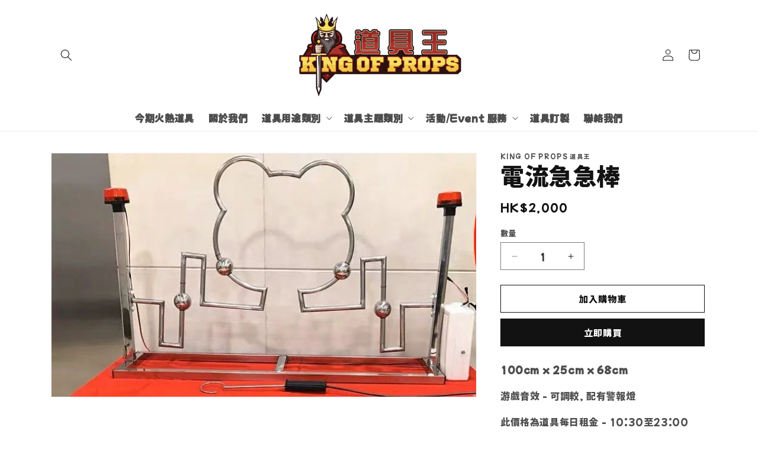

--- FILE ---
content_type: text/html; charset=utf-8
request_url: https://www.kingofprops.com.hk/products/%E9%9B%BB%E6%B5%81%E6%80%A5%E6%80%A5%E6%A3%92
body_size: 26975
content:
<!doctype html>
<html class="no-js" lang="zh-TW">
  <head>
    <meta charset="utf-8">
    <meta http-equiv="X-UA-Compatible" content="IE=edge">
    <meta name="viewport" content="width=device-width,initial-scale=1">
    <meta name="theme-color" content="">
    <link rel="canonical" href="https://www.kingofprops.com.hk/products/%e9%9b%bb%e6%b5%81%e6%80%a5%e6%80%a5%e6%a3%92"><link rel="icon" type="image/png" href="//www.kingofprops.com.hk/cdn/shop/files/Favicon.png?crop=center&height=32&v=1714576090&width=32"><link rel="preconnect" href="https://fonts.shopifycdn.com" crossorigin><title>
      電流急急棒
 &ndash; King of Props 道具王</title>

    
      <meta name="description" content="100cm x 25cm x 68cm 游戲音效 - 可調較, 配有警報燈 道具王 - 提供道具租借、活動製作Event、適用婚禮佈置Wedding Decoration、周年晚宴Annual dinner、私人派對party、開張opening，同時提供專業燈光音響Lighting &amp; Audio、LED Wall、開幕及大型遊戲道具租借，抽獎道具，大型戶外擺設，演藝團隊及司儀歌手接洽等服務。">
    

    

<meta property="og:site_name" content="King of Props 道具王">
<meta property="og:url" content="https://www.kingofprops.com.hk/products/%e9%9b%bb%e6%b5%81%e6%80%a5%e6%80%a5%e6%a3%92">
<meta property="og:title" content="電流急急棒">
<meta property="og:type" content="product">
<meta property="og:description" content="100cm x 25cm x 68cm 游戲音效 - 可調較, 配有警報燈 道具王 - 提供道具租借、活動製作Event、適用婚禮佈置Wedding Decoration、周年晚宴Annual dinner、私人派對party、開張opening，同時提供專業燈光音響Lighting &amp; Audio、LED Wall、開幕及大型遊戲道具租借，抽獎道具，大型戶外擺設，演藝團隊及司儀歌手接洽等服務。"><meta property="og:image" content="http://www.kingofprops.com.hk/cdn/shop/files/0d81428dc1c3dfe7fe0727b27a1f2e10.webp?v=1713782784">
  <meta property="og:image:secure_url" content="https://www.kingofprops.com.hk/cdn/shop/files/0d81428dc1c3dfe7fe0727b27a1f2e10.webp?v=1713782784">
  <meta property="og:image:width" content="706">
  <meta property="og:image:height" content="405"><meta property="og:price:amount" content="2,000.00">
  <meta property="og:price:currency" content="HKD"><meta name="twitter:card" content="summary_large_image">
<meta name="twitter:title" content="電流急急棒">
<meta name="twitter:description" content="100cm x 25cm x 68cm 游戲音效 - 可調較, 配有警報燈 道具王 - 提供道具租借、活動製作Event、適用婚禮佈置Wedding Decoration、周年晚宴Annual dinner、私人派對party、開張opening，同時提供專業燈光音響Lighting &amp; Audio、LED Wall、開幕及大型遊戲道具租借，抽獎道具，大型戶外擺設，演藝團隊及司儀歌手接洽等服務。">


    <script src="//www.kingofprops.com.hk/cdn/shop/t/3/assets/constants.js?v=58251544750838685771713085960" defer="defer"></script>
    <script src="//www.kingofprops.com.hk/cdn/shop/t/3/assets/pubsub.js?v=158357773527763999511713085961" defer="defer"></script>
    <script src="//www.kingofprops.com.hk/cdn/shop/t/3/assets/global.js?v=37284204640041572741713085961" defer="defer"></script><script src="//www.kingofprops.com.hk/cdn/shop/t/3/assets/animations.js?v=88693664871331136111713085957" defer="defer"></script><script>window.performance && window.performance.mark && window.performance.mark('shopify.content_for_header.start');</script><meta id="shopify-digital-wallet" name="shopify-digital-wallet" content="/85668102428/digital_wallets/dialog">
<link rel="alternate" hreflang="x-default" href="https://www.kingofprops.com.hk/products/%E9%9B%BB%E6%B5%81%E6%80%A5%E6%80%A5%E6%A3%92">
<link rel="alternate" hreflang="en" href="https://www.kingofprops.com.hk/en/products/%E9%9B%BB%E6%B5%81%E6%80%A5%E6%80%A5%E6%A3%92">
<link rel="alternate" type="application/json+oembed" href="https://www.kingofprops.com.hk/products/%e9%9b%bb%e6%b5%81%e6%80%a5%e6%80%a5%e6%a3%92.oembed">
<script async="async" src="/checkouts/internal/preloads.js?locale=zh-HK"></script>
<script id="shopify-features" type="application/json">{"accessToken":"627dfaa6b0b612755cfabdb0387ff879","betas":["rich-media-storefront-analytics"],"domain":"www.kingofprops.com.hk","predictiveSearch":false,"shopId":85668102428,"locale":"zh-tw"}</script>
<script>var Shopify = Shopify || {};
Shopify.shop = "19a034-a5.myshopify.com";
Shopify.locale = "zh-TW";
Shopify.currency = {"active":"HKD","rate":"1.0"};
Shopify.country = "HK";
Shopify.theme = {"name":"Updated copy of Dawn","id":166423462172,"schema_name":"Dawn","schema_version":"13.0.1","theme_store_id":887,"role":"main"};
Shopify.theme.handle = "null";
Shopify.theme.style = {"id":null,"handle":null};
Shopify.cdnHost = "www.kingofprops.com.hk/cdn";
Shopify.routes = Shopify.routes || {};
Shopify.routes.root = "/";</script>
<script type="module">!function(o){(o.Shopify=o.Shopify||{}).modules=!0}(window);</script>
<script>!function(o){function n(){var o=[];function n(){o.push(Array.prototype.slice.apply(arguments))}return n.q=o,n}var t=o.Shopify=o.Shopify||{};t.loadFeatures=n(),t.autoloadFeatures=n()}(window);</script>
<script id="shop-js-analytics" type="application/json">{"pageType":"product"}</script>
<script defer="defer" async type="module" src="//www.kingofprops.com.hk/cdn/shopifycloud/shop-js/modules/v2/client.init-shop-cart-sync_Bm2inJGc.zh-TW.esm.js"></script>
<script defer="defer" async type="module" src="//www.kingofprops.com.hk/cdn/shopifycloud/shop-js/modules/v2/chunk.common_BzJJVrEm.esm.js"></script>
<script type="module">
  await import("//www.kingofprops.com.hk/cdn/shopifycloud/shop-js/modules/v2/client.init-shop-cart-sync_Bm2inJGc.zh-TW.esm.js");
await import("//www.kingofprops.com.hk/cdn/shopifycloud/shop-js/modules/v2/chunk.common_BzJJVrEm.esm.js");

  window.Shopify.SignInWithShop?.initShopCartSync?.({"fedCMEnabled":true,"windoidEnabled":true});

</script>
<script id="__st">var __st={"a":85668102428,"offset":28800,"reqid":"e6c08efc-09a0-4843-a944-f9fd3207ec05-1767621269","pageurl":"www.kingofprops.com.hk\/products\/%E9%9B%BB%E6%B5%81%E6%80%A5%E6%80%A5%E6%A3%92","u":"132dbcb4d257","p":"product","rtyp":"product","rid":9271612866844};</script>
<script>window.ShopifyPaypalV4VisibilityTracking = true;</script>
<script id="captcha-bootstrap">!function(){'use strict';const t='contact',e='account',n='new_comment',o=[[t,t],['blogs',n],['comments',n],[t,'customer']],c=[[e,'customer_login'],[e,'guest_login'],[e,'recover_customer_password'],[e,'create_customer']],r=t=>t.map((([t,e])=>`form[action*='/${t}']:not([data-nocaptcha='true']) input[name='form_type'][value='${e}']`)).join(','),a=t=>()=>t?[...document.querySelectorAll(t)].map((t=>t.form)):[];function s(){const t=[...o],e=r(t);return a(e)}const i='password',u='form_key',d=['recaptcha-v3-token','g-recaptcha-response','h-captcha-response',i],f=()=>{try{return window.sessionStorage}catch{return}},m='__shopify_v',_=t=>t.elements[u];function p(t,e,n=!1){try{const o=window.sessionStorage,c=JSON.parse(o.getItem(e)),{data:r}=function(t){const{data:e,action:n}=t;return t[m]||n?{data:e,action:n}:{data:t,action:n}}(c);for(const[e,n]of Object.entries(r))t.elements[e]&&(t.elements[e].value=n);n&&o.removeItem(e)}catch(o){console.error('form repopulation failed',{error:o})}}const l='form_type',E='cptcha';function T(t){t.dataset[E]=!0}const w=window,h=w.document,L='Shopify',v='ce_forms',y='captcha';let A=!1;((t,e)=>{const n=(g='f06e6c50-85a8-45c8-87d0-21a2b65856fe',I='https://cdn.shopify.com/shopifycloud/storefront-forms-hcaptcha/ce_storefront_forms_captcha_hcaptcha.v1.5.2.iife.js',D={infoText:'已受到 hCaptcha 保護',privacyText:'隱私',termsText:'條款'},(t,e,n)=>{const o=w[L][v],c=o.bindForm;if(c)return c(t,g,e,D).then(n);var r;o.q.push([[t,g,e,D],n]),r=I,A||(h.body.append(Object.assign(h.createElement('script'),{id:'captcha-provider',async:!0,src:r})),A=!0)});var g,I,D;w[L]=w[L]||{},w[L][v]=w[L][v]||{},w[L][v].q=[],w[L][y]=w[L][y]||{},w[L][y].protect=function(t,e){n(t,void 0,e),T(t)},Object.freeze(w[L][y]),function(t,e,n,w,h,L){const[v,y,A,g]=function(t,e,n){const i=e?o:[],u=t?c:[],d=[...i,...u],f=r(d),m=r(i),_=r(d.filter((([t,e])=>n.includes(e))));return[a(f),a(m),a(_),s()]}(w,h,L),I=t=>{const e=t.target;return e instanceof HTMLFormElement?e:e&&e.form},D=t=>v().includes(t);t.addEventListener('submit',(t=>{const e=I(t);if(!e)return;const n=D(e)&&!e.dataset.hcaptchaBound&&!e.dataset.recaptchaBound,o=_(e),c=g().includes(e)&&(!o||!o.value);(n||c)&&t.preventDefault(),c&&!n&&(function(t){try{if(!f())return;!function(t){const e=f();if(!e)return;const n=_(t);if(!n)return;const o=n.value;o&&e.removeItem(o)}(t);const e=Array.from(Array(32),(()=>Math.random().toString(36)[2])).join('');!function(t,e){_(t)||t.append(Object.assign(document.createElement('input'),{type:'hidden',name:u})),t.elements[u].value=e}(t,e),function(t,e){const n=f();if(!n)return;const o=[...t.querySelectorAll(`input[type='${i}']`)].map((({name:t})=>t)),c=[...d,...o],r={};for(const[a,s]of new FormData(t).entries())c.includes(a)||(r[a]=s);n.setItem(e,JSON.stringify({[m]:1,action:t.action,data:r}))}(t,e)}catch(e){console.error('failed to persist form',e)}}(e),e.submit())}));const S=(t,e)=>{t&&!t.dataset[E]&&(n(t,e.some((e=>e===t))),T(t))};for(const o of['focusin','change'])t.addEventListener(o,(t=>{const e=I(t);D(e)&&S(e,y())}));const B=e.get('form_key'),M=e.get(l),P=B&&M;t.addEventListener('DOMContentLoaded',(()=>{const t=y();if(P)for(const e of t)e.elements[l].value===M&&p(e,B);[...new Set([...A(),...v().filter((t=>'true'===t.dataset.shopifyCaptcha))])].forEach((e=>S(e,t)))}))}(h,new URLSearchParams(w.location.search),n,t,e,['guest_login'])})(!0,!0)}();</script>
<script integrity="sha256-4kQ18oKyAcykRKYeNunJcIwy7WH5gtpwJnB7kiuLZ1E=" data-source-attribution="shopify.loadfeatures" defer="defer" src="//www.kingofprops.com.hk/cdn/shopifycloud/storefront/assets/storefront/load_feature-a0a9edcb.js" crossorigin="anonymous"></script>
<script data-source-attribution="shopify.dynamic_checkout.dynamic.init">var Shopify=Shopify||{};Shopify.PaymentButton=Shopify.PaymentButton||{isStorefrontPortableWallets:!0,init:function(){window.Shopify.PaymentButton.init=function(){};var t=document.createElement("script");t.src="https://www.kingofprops.com.hk/cdn/shopifycloud/portable-wallets/latest/portable-wallets.zh-tw.js",t.type="module",document.head.appendChild(t)}};
</script>
<script data-source-attribution="shopify.dynamic_checkout.buyer_consent">
  function portableWalletsHideBuyerConsent(e){var t=document.getElementById("shopify-buyer-consent"),n=document.getElementById("shopify-subscription-policy-button");t&&n&&(t.classList.add("hidden"),t.setAttribute("aria-hidden","true"),n.removeEventListener("click",e))}function portableWalletsShowBuyerConsent(e){var t=document.getElementById("shopify-buyer-consent"),n=document.getElementById("shopify-subscription-policy-button");t&&n&&(t.classList.remove("hidden"),t.removeAttribute("aria-hidden"),n.addEventListener("click",e))}window.Shopify?.PaymentButton&&(window.Shopify.PaymentButton.hideBuyerConsent=portableWalletsHideBuyerConsent,window.Shopify.PaymentButton.showBuyerConsent=portableWalletsShowBuyerConsent);
</script>
<script>
  function portableWalletsCleanup(e){e&&e.src&&console.error("Failed to load portable wallets script "+e.src);var t=document.querySelectorAll("shopify-accelerated-checkout .shopify-payment-button__skeleton, shopify-accelerated-checkout-cart .wallet-cart-button__skeleton"),e=document.getElementById("shopify-buyer-consent");for(let e=0;e<t.length;e++)t[e].remove();e&&e.remove()}function portableWalletsNotLoadedAsModule(e){e instanceof ErrorEvent&&"string"==typeof e.message&&e.message.includes("import.meta")&&"string"==typeof e.filename&&e.filename.includes("portable-wallets")&&(window.removeEventListener("error",portableWalletsNotLoadedAsModule),window.Shopify.PaymentButton.failedToLoad=e,"loading"===document.readyState?document.addEventListener("DOMContentLoaded",window.Shopify.PaymentButton.init):window.Shopify.PaymentButton.init())}window.addEventListener("error",portableWalletsNotLoadedAsModule);
</script>

<script type="module" src="https://www.kingofprops.com.hk/cdn/shopifycloud/portable-wallets/latest/portable-wallets.zh-tw.js" onError="portableWalletsCleanup(this)" crossorigin="anonymous"></script>
<script nomodule>
  document.addEventListener("DOMContentLoaded", portableWalletsCleanup);
</script>

<link id="shopify-accelerated-checkout-styles" rel="stylesheet" media="screen" href="https://www.kingofprops.com.hk/cdn/shopifycloud/portable-wallets/latest/accelerated-checkout-backwards-compat.css" crossorigin="anonymous">
<style id="shopify-accelerated-checkout-cart">
        #shopify-buyer-consent {
  margin-top: 1em;
  display: inline-block;
  width: 100%;
}

#shopify-buyer-consent.hidden {
  display: none;
}

#shopify-subscription-policy-button {
  background: none;
  border: none;
  padding: 0;
  text-decoration: underline;
  font-size: inherit;
  cursor: pointer;
}

#shopify-subscription-policy-button::before {
  box-shadow: none;
}

      </style>
<script id="sections-script" data-sections="header" defer="defer" src="//www.kingofprops.com.hk/cdn/shop/t/3/compiled_assets/scripts.js?513"></script>
<script>window.performance && window.performance.mark && window.performance.mark('shopify.content_for_header.end');</script>


    <style data-shopify>
      @font-face {
  font-family: "Mochiy Pop P One";
  font-weight: 400;
  font-style: normal;
  font-display: swap;
  src: url("//www.kingofprops.com.hk/cdn/fonts/mochiy_pop_p_one/mochiypoppone_n4.7d73a806deea86a735adbdaa1acb87e962dab9a6.woff2") format("woff2"),
       url("//www.kingofprops.com.hk/cdn/fonts/mochiy_pop_p_one/mochiypoppone_n4.3428aea505400537676ba100eb9f38f6e87df4dd.woff") format("woff");
}

      
      
      
      @font-face {
  font-family: "Mochiy Pop P One";
  font-weight: 400;
  font-style: normal;
  font-display: swap;
  src: url("//www.kingofprops.com.hk/cdn/fonts/mochiy_pop_p_one/mochiypoppone_n4.7d73a806deea86a735adbdaa1acb87e962dab9a6.woff2") format("woff2"),
       url("//www.kingofprops.com.hk/cdn/fonts/mochiy_pop_p_one/mochiypoppone_n4.3428aea505400537676ba100eb9f38f6e87df4dd.woff") format("woff");
}


      
        :root,
        .color-scheme-1 {
          --color-background: 255,255,255;
        
          --gradient-background: #ffffff;
        

        

        --color-foreground: 18,18,18;
        --color-background-contrast: 191,191,191;
        --color-shadow: 18,18,18;
        --color-button: 18,18,18;
        --color-button-text: 255,255,255;
        --color-secondary-button: 255,255,255;
        --color-secondary-button-text: 18,18,18;
        --color-link: 18,18,18;
        --color-badge-foreground: 18,18,18;
        --color-badge-background: 255,255,255;
        --color-badge-border: 18,18,18;
        --payment-terms-background-color: rgb(255 255 255);
      }
      
        
        .color-scheme-2 {
          --color-background: 18,10,10;
        
          --gradient-background: #120a0a;
        

        

        --color-foreground: 18,18,18;
        --color-background-contrast: 174,109,109;
        --color-shadow: 18,18,18;
        --color-button: 18,18,18;
        --color-button-text: 243,243,243;
        --color-secondary-button: 18,10,10;
        --color-secondary-button-text: 18,18,18;
        --color-link: 18,18,18;
        --color-badge-foreground: 18,18,18;
        --color-badge-background: 18,10,10;
        --color-badge-border: 18,18,18;
        --payment-terms-background-color: rgb(18 10 10);
      }
      
        
        .color-scheme-3 {
          --color-background: ,,;
        
          --gradient-background: ;
        

        

        --color-foreground: 255,255,255;
        --color-background-contrast: ,,;
        --color-shadow: 18,18,18;
        --color-button: 255,255,255;
        --color-button-text: 0,0,0;
        --color-secondary-button: ,,;
        --color-secondary-button-text: 255,255,255;
        --color-link: 255,255,255;
        --color-badge-foreground: 255,255,255;
        --color-badge-background: ,,;
        --color-badge-border: 255,255,255;
        --payment-terms-background-color: rgb();
      }
      
        
        .color-scheme-4 {
          --color-background: 18,18,18;
        
          --gradient-background: #121212;
        

        

        --color-foreground: 255,255,255;
        --color-background-contrast: 146,146,146;
        --color-shadow: 18,18,18;
        --color-button: 255,255,255;
        --color-button-text: 18,18,18;
        --color-secondary-button: 18,18,18;
        --color-secondary-button-text: 255,255,255;
        --color-link: 255,255,255;
        --color-badge-foreground: 255,255,255;
        --color-badge-background: 18,18,18;
        --color-badge-border: 255,255,255;
        --payment-terms-background-color: rgb(18 18 18);
      }
      
        
        .color-scheme-5 {
          --color-background: 51,79,180;
        
          --gradient-background: #334fb4;
        

        

        --color-foreground: 255,255,255;
        --color-background-contrast: 23,35,81;
        --color-shadow: 18,18,18;
        --color-button: 255,255,255;
        --color-button-text: 51,79,180;
        --color-secondary-button: 51,79,180;
        --color-secondary-button-text: 255,255,255;
        --color-link: 255,255,255;
        --color-badge-foreground: 255,255,255;
        --color-badge-background: 51,79,180;
        --color-badge-border: 255,255,255;
        --payment-terms-background-color: rgb(51 79 180);
      }
      
        
        .color-scheme-349263cf-7f36-49ab-b4ac-f98aef48eafe {
          --color-background: 252,183,183;
        
          --gradient-background: #fcb7b7;
        

        

        --color-foreground: 18,18,18;
        --color-background-contrast: 247,61,61;
        --color-shadow: 18,18,18;
        --color-button: 18,18,18;
        --color-button-text: 255,255,255;
        --color-secondary-button: 252,183,183;
        --color-secondary-button-text: 18,18,18;
        --color-link: 18,18,18;
        --color-badge-foreground: 18,18,18;
        --color-badge-background: 252,183,183;
        --color-badge-border: 18,18,18;
        --payment-terms-background-color: rgb(252 183 183);
      }
      

      body, .color-scheme-1, .color-scheme-2, .color-scheme-3, .color-scheme-4, .color-scheme-5, .color-scheme-349263cf-7f36-49ab-b4ac-f98aef48eafe {
        color: rgba(var(--color-foreground), 0.75);
        background-color: rgb(var(--color-background));
      }

      :root {
        --font-body-family: "Mochiy Pop P One", sans-serif;
        --font-body-style: normal;
        --font-body-weight: 400;
        --font-body-weight-bold: 700;

        --font-heading-family: "Mochiy Pop P One", sans-serif;
        --font-heading-style: normal;
        --font-heading-weight: 400;

        --font-body-scale: 1.0;
        --font-heading-scale: 1.0;

        --media-padding: px;
        --media-border-opacity: 0.05;
        --media-border-width: 1px;
        --media-radius: 0px;
        --media-shadow-opacity: 0.0;
        --media-shadow-horizontal-offset: 0px;
        --media-shadow-vertical-offset: 4px;
        --media-shadow-blur-radius: 5px;
        --media-shadow-visible: 0;

        --page-width: 120rem;
        --page-width-margin: 0rem;

        --product-card-image-padding: 0.0rem;
        --product-card-corner-radius: 0.0rem;
        --product-card-text-alignment: left;
        --product-card-border-width: 0.0rem;
        --product-card-border-opacity: 0.1;
        --product-card-shadow-opacity: 0.0;
        --product-card-shadow-visible: 0;
        --product-card-shadow-horizontal-offset: 0.0rem;
        --product-card-shadow-vertical-offset: 0.4rem;
        --product-card-shadow-blur-radius: 0.5rem;

        --collection-card-image-padding: 0.0rem;
        --collection-card-corner-radius: 0.0rem;
        --collection-card-text-alignment: left;
        --collection-card-border-width: 0.0rem;
        --collection-card-border-opacity: 0.1;
        --collection-card-shadow-opacity: 0.0;
        --collection-card-shadow-visible: 0;
        --collection-card-shadow-horizontal-offset: 0.0rem;
        --collection-card-shadow-vertical-offset: 0.4rem;
        --collection-card-shadow-blur-radius: 0.5rem;

        --blog-card-image-padding: 0.0rem;
        --blog-card-corner-radius: 0.0rem;
        --blog-card-text-alignment: left;
        --blog-card-border-width: 0.0rem;
        --blog-card-border-opacity: 0.1;
        --blog-card-shadow-opacity: 0.0;
        --blog-card-shadow-visible: 0;
        --blog-card-shadow-horizontal-offset: 0.0rem;
        --blog-card-shadow-vertical-offset: 0.4rem;
        --blog-card-shadow-blur-radius: 0.5rem;

        --badge-corner-radius: 4.0rem;

        --popup-border-width: 1px;
        --popup-border-opacity: 0.1;
        --popup-corner-radius: 0px;
        --popup-shadow-opacity: 0.05;
        --popup-shadow-horizontal-offset: 0px;
        --popup-shadow-vertical-offset: 4px;
        --popup-shadow-blur-radius: 5px;

        --drawer-border-width: 1px;
        --drawer-border-opacity: 0.1;
        --drawer-shadow-opacity: 0.0;
        --drawer-shadow-horizontal-offset: 0px;
        --drawer-shadow-vertical-offset: 4px;
        --drawer-shadow-blur-radius: 5px;

        --spacing-sections-desktop: 0px;
        --spacing-sections-mobile: 0px;

        --grid-desktop-vertical-spacing: 8px;
        --grid-desktop-horizontal-spacing: 8px;
        --grid-mobile-vertical-spacing: 4px;
        --grid-mobile-horizontal-spacing: 4px;

        --text-boxes-border-opacity: 0.1;
        --text-boxes-border-width: 0px;
        --text-boxes-radius: 0px;
        --text-boxes-shadow-opacity: 0.0;
        --text-boxes-shadow-visible: 0;
        --text-boxes-shadow-horizontal-offset: 0px;
        --text-boxes-shadow-vertical-offset: 4px;
        --text-boxes-shadow-blur-radius: 5px;

        --buttons-radius: 0px;
        --buttons-radius-outset: 0px;
        --buttons-border-width: 1px;
        --buttons-border-opacity: 1.0;
        --buttons-shadow-opacity: 0.0;
        --buttons-shadow-visible: 0;
        --buttons-shadow-horizontal-offset: 0px;
        --buttons-shadow-vertical-offset: 4px;
        --buttons-shadow-blur-radius: 5px;
        --buttons-border-offset: 0px;

        --inputs-radius: 0px;
        --inputs-border-width: 1px;
        --inputs-border-opacity: 0.55;
        --inputs-shadow-opacity: 0.0;
        --inputs-shadow-horizontal-offset: 0px;
        --inputs-margin-offset: 0px;
        --inputs-shadow-vertical-offset: 4px;
        --inputs-shadow-blur-radius: 5px;
        --inputs-radius-outset: 0px;

        --variant-pills-radius: 40px;
        --variant-pills-border-width: 1px;
        --variant-pills-border-opacity: 0.55;
        --variant-pills-shadow-opacity: 0.0;
        --variant-pills-shadow-horizontal-offset: 0px;
        --variant-pills-shadow-vertical-offset: 4px;
        --variant-pills-shadow-blur-radius: 5px;
      }

      *,
      *::before,
      *::after {
        box-sizing: inherit;
      }

      html {
        box-sizing: border-box;
        font-size: calc(var(--font-body-scale) * 62.5%);
        height: 100%;
      }

      body {
        display: grid;
        grid-template-rows: auto auto 1fr auto;
        grid-template-columns: 100%;
        min-height: 100%;
        margin: 0;
        font-size: 1.5rem;
        letter-spacing: 0.06rem;
        line-height: calc(1 + 0.8 / var(--font-body-scale));
        font-family: var(--font-body-family);
        font-style: var(--font-body-style);
        font-weight: var(--font-body-weight);
      }

      @media screen and (min-width: 750px) {
        body {
          font-size: 1.6rem;
        }
      }
    </style>

    <link href="//www.kingofprops.com.hk/cdn/shop/t/3/assets/base.css?v=57675945947361594431713940919" rel="stylesheet" type="text/css" media="all" />
<link rel="preload" as="font" href="//www.kingofprops.com.hk/cdn/fonts/mochiy_pop_p_one/mochiypoppone_n4.7d73a806deea86a735adbdaa1acb87e962dab9a6.woff2" type="font/woff2" crossorigin><link rel="preload" as="font" href="//www.kingofprops.com.hk/cdn/fonts/mochiy_pop_p_one/mochiypoppone_n4.7d73a806deea86a735adbdaa1acb87e962dab9a6.woff2" type="font/woff2" crossorigin><link href="//www.kingofprops.com.hk/cdn/shop/t/3/assets/component-localization-form.css?v=124545717069420038221713085959" rel="stylesheet" type="text/css" media="all" />
      <script src="//www.kingofprops.com.hk/cdn/shop/t/3/assets/localization-form.js?v=169565320306168926741713085961" defer="defer"></script><link
        rel="stylesheet"
        href="//www.kingofprops.com.hk/cdn/shop/t/3/assets/component-predictive-search.css?v=118923337488134913561713085959"
        media="print"
        onload="this.media='all'"
      ><script>
      document.documentElement.className = document.documentElement.className.replace('no-js', 'js');
      if (Shopify.designMode) {
        document.documentElement.classList.add('shopify-design-mode');
      }
    </script>
  <script src="https://cdn.shopify.com/extensions/019b8d9a-c88d-784e-b024-e86578885fa2/webse-wp-button-v2-5/assets/whatsapp-free-button.js" type="text/javascript" defer="defer"></script>
<link href="https://cdn.shopify.com/extensions/019b8d9a-c88d-784e-b024-e86578885fa2/webse-wp-button-v2-5/assets/whatsapp-free-button.css" rel="stylesheet" type="text/css" media="all">
<link href="https://monorail-edge.shopifysvc.com" rel="dns-prefetch">
<script>(function(){if ("sendBeacon" in navigator && "performance" in window) {try {var session_token_from_headers = performance.getEntriesByType('navigation')[0].serverTiming.find(x => x.name == '_s').description;} catch {var session_token_from_headers = undefined;}var session_cookie_matches = document.cookie.match(/_shopify_s=([^;]*)/);var session_token_from_cookie = session_cookie_matches && session_cookie_matches.length === 2 ? session_cookie_matches[1] : "";var session_token = session_token_from_headers || session_token_from_cookie || "";function handle_abandonment_event(e) {var entries = performance.getEntries().filter(function(entry) {return /monorail-edge.shopifysvc.com/.test(entry.name);});if (!window.abandonment_tracked && entries.length === 0) {window.abandonment_tracked = true;var currentMs = Date.now();var navigation_start = performance.timing.navigationStart;var payload = {shop_id: 85668102428,url: window.location.href,navigation_start,duration: currentMs - navigation_start,session_token,page_type: "product"};window.navigator.sendBeacon("https://monorail-edge.shopifysvc.com/v1/produce", JSON.stringify({schema_id: "online_store_buyer_site_abandonment/1.1",payload: payload,metadata: {event_created_at_ms: currentMs,event_sent_at_ms: currentMs}}));}}window.addEventListener('pagehide', handle_abandonment_event);}}());</script>
<script id="web-pixels-manager-setup">(function e(e,d,r,n,o){if(void 0===o&&(o={}),!Boolean(null===(a=null===(i=window.Shopify)||void 0===i?void 0:i.analytics)||void 0===a?void 0:a.replayQueue)){var i,a;window.Shopify=window.Shopify||{};var t=window.Shopify;t.analytics=t.analytics||{};var s=t.analytics;s.replayQueue=[],s.publish=function(e,d,r){return s.replayQueue.push([e,d,r]),!0};try{self.performance.mark("wpm:start")}catch(e){}var l=function(){var e={modern:/Edge?\/(1{2}[4-9]|1[2-9]\d|[2-9]\d{2}|\d{4,})\.\d+(\.\d+|)|Firefox\/(1{2}[4-9]|1[2-9]\d|[2-9]\d{2}|\d{4,})\.\d+(\.\d+|)|Chrom(ium|e)\/(9{2}|\d{3,})\.\d+(\.\d+|)|(Maci|X1{2}).+ Version\/(15\.\d+|(1[6-9]|[2-9]\d|\d{3,})\.\d+)([,.]\d+|)( \(\w+\)|)( Mobile\/\w+|) Safari\/|Chrome.+OPR\/(9{2}|\d{3,})\.\d+\.\d+|(CPU[ +]OS|iPhone[ +]OS|CPU[ +]iPhone|CPU IPhone OS|CPU iPad OS)[ +]+(15[._]\d+|(1[6-9]|[2-9]\d|\d{3,})[._]\d+)([._]\d+|)|Android:?[ /-](13[3-9]|1[4-9]\d|[2-9]\d{2}|\d{4,})(\.\d+|)(\.\d+|)|Android.+Firefox\/(13[5-9]|1[4-9]\d|[2-9]\d{2}|\d{4,})\.\d+(\.\d+|)|Android.+Chrom(ium|e)\/(13[3-9]|1[4-9]\d|[2-9]\d{2}|\d{4,})\.\d+(\.\d+|)|SamsungBrowser\/([2-9]\d|\d{3,})\.\d+/,legacy:/Edge?\/(1[6-9]|[2-9]\d|\d{3,})\.\d+(\.\d+|)|Firefox\/(5[4-9]|[6-9]\d|\d{3,})\.\d+(\.\d+|)|Chrom(ium|e)\/(5[1-9]|[6-9]\d|\d{3,})\.\d+(\.\d+|)([\d.]+$|.*Safari\/(?![\d.]+ Edge\/[\d.]+$))|(Maci|X1{2}).+ Version\/(10\.\d+|(1[1-9]|[2-9]\d|\d{3,})\.\d+)([,.]\d+|)( \(\w+\)|)( Mobile\/\w+|) Safari\/|Chrome.+OPR\/(3[89]|[4-9]\d|\d{3,})\.\d+\.\d+|(CPU[ +]OS|iPhone[ +]OS|CPU[ +]iPhone|CPU IPhone OS|CPU iPad OS)[ +]+(10[._]\d+|(1[1-9]|[2-9]\d|\d{3,})[._]\d+)([._]\d+|)|Android:?[ /-](13[3-9]|1[4-9]\d|[2-9]\d{2}|\d{4,})(\.\d+|)(\.\d+|)|Mobile Safari.+OPR\/([89]\d|\d{3,})\.\d+\.\d+|Android.+Firefox\/(13[5-9]|1[4-9]\d|[2-9]\d{2}|\d{4,})\.\d+(\.\d+|)|Android.+Chrom(ium|e)\/(13[3-9]|1[4-9]\d|[2-9]\d{2}|\d{4,})\.\d+(\.\d+|)|Android.+(UC? ?Browser|UCWEB|U3)[ /]?(15\.([5-9]|\d{2,})|(1[6-9]|[2-9]\d|\d{3,})\.\d+)\.\d+|SamsungBrowser\/(5\.\d+|([6-9]|\d{2,})\.\d+)|Android.+MQ{2}Browser\/(14(\.(9|\d{2,})|)|(1[5-9]|[2-9]\d|\d{3,})(\.\d+|))(\.\d+|)|K[Aa][Ii]OS\/(3\.\d+|([4-9]|\d{2,})\.\d+)(\.\d+|)/},d=e.modern,r=e.legacy,n=navigator.userAgent;return n.match(d)?"modern":n.match(r)?"legacy":"unknown"}(),u="modern"===l?"modern":"legacy",c=(null!=n?n:{modern:"",legacy:""})[u],f=function(e){return[e.baseUrl,"/wpm","/b",e.hashVersion,"modern"===e.buildTarget?"m":"l",".js"].join("")}({baseUrl:d,hashVersion:r,buildTarget:u}),m=function(e){var d=e.version,r=e.bundleTarget,n=e.surface,o=e.pageUrl,i=e.monorailEndpoint;return{emit:function(e){var a=e.status,t=e.errorMsg,s=(new Date).getTime(),l=JSON.stringify({metadata:{event_sent_at_ms:s},events:[{schema_id:"web_pixels_manager_load/3.1",payload:{version:d,bundle_target:r,page_url:o,status:a,surface:n,error_msg:t},metadata:{event_created_at_ms:s}}]});if(!i)return console&&console.warn&&console.warn("[Web Pixels Manager] No Monorail endpoint provided, skipping logging."),!1;try{return self.navigator.sendBeacon.bind(self.navigator)(i,l)}catch(e){}var u=new XMLHttpRequest;try{return u.open("POST",i,!0),u.setRequestHeader("Content-Type","text/plain"),u.send(l),!0}catch(e){return console&&console.warn&&console.warn("[Web Pixels Manager] Got an unhandled error while logging to Monorail."),!1}}}}({version:r,bundleTarget:l,surface:e.surface,pageUrl:self.location.href,monorailEndpoint:e.monorailEndpoint});try{o.browserTarget=l,function(e){var d=e.src,r=e.async,n=void 0===r||r,o=e.onload,i=e.onerror,a=e.sri,t=e.scriptDataAttributes,s=void 0===t?{}:t,l=document.createElement("script"),u=document.querySelector("head"),c=document.querySelector("body");if(l.async=n,l.src=d,a&&(l.integrity=a,l.crossOrigin="anonymous"),s)for(var f in s)if(Object.prototype.hasOwnProperty.call(s,f))try{l.dataset[f]=s[f]}catch(e){}if(o&&l.addEventListener("load",o),i&&l.addEventListener("error",i),u)u.appendChild(l);else{if(!c)throw new Error("Did not find a head or body element to append the script");c.appendChild(l)}}({src:f,async:!0,onload:function(){if(!function(){var e,d;return Boolean(null===(d=null===(e=window.Shopify)||void 0===e?void 0:e.analytics)||void 0===d?void 0:d.initialized)}()){var d=window.webPixelsManager.init(e)||void 0;if(d){var r=window.Shopify.analytics;r.replayQueue.forEach((function(e){var r=e[0],n=e[1],o=e[2];d.publishCustomEvent(r,n,o)})),r.replayQueue=[],r.publish=d.publishCustomEvent,r.visitor=d.visitor,r.initialized=!0}}},onerror:function(){return m.emit({status:"failed",errorMsg:"".concat(f," has failed to load")})},sri:function(e){var d=/^sha384-[A-Za-z0-9+/=]+$/;return"string"==typeof e&&d.test(e)}(c)?c:"",scriptDataAttributes:o}),m.emit({status:"loading"})}catch(e){m.emit({status:"failed",errorMsg:(null==e?void 0:e.message)||"Unknown error"})}}})({shopId: 85668102428,storefrontBaseUrl: "https://www.kingofprops.com.hk",extensionsBaseUrl: "https://extensions.shopifycdn.com/cdn/shopifycloud/web-pixels-manager",monorailEndpoint: "https://monorail-edge.shopifysvc.com/unstable/produce_batch",surface: "storefront-renderer",enabledBetaFlags: ["2dca8a86","a0d5f9d2"],webPixelsConfigList: [{"id":"shopify-app-pixel","configuration":"{}","eventPayloadVersion":"v1","runtimeContext":"STRICT","scriptVersion":"0450","apiClientId":"shopify-pixel","type":"APP","privacyPurposes":["ANALYTICS","MARKETING"]},{"id":"shopify-custom-pixel","eventPayloadVersion":"v1","runtimeContext":"LAX","scriptVersion":"0450","apiClientId":"shopify-pixel","type":"CUSTOM","privacyPurposes":["ANALYTICS","MARKETING"]}],isMerchantRequest: false,initData: {"shop":{"name":"King of Props 道具王","paymentSettings":{"currencyCode":"HKD"},"myshopifyDomain":"19a034-a5.myshopify.com","countryCode":"HK","storefrontUrl":"https:\/\/www.kingofprops.com.hk"},"customer":null,"cart":null,"checkout":null,"productVariants":[{"price":{"amount":2000.0,"currencyCode":"HKD"},"product":{"title":"電流急急棒","vendor":"King of Props 道具王","id":"9271612866844","untranslatedTitle":"電流急急棒","url":"\/products\/%E9%9B%BB%E6%B5%81%E6%80%A5%E6%80%A5%E6%A3%92","type":""},"id":"48495853568284","image":{"src":"\/\/www.kingofprops.com.hk\/cdn\/shop\/files\/0d81428dc1c3dfe7fe0727b27a1f2e10.webp?v=1713782784"},"sku":"","title":"Default Title","untranslatedTitle":"Default Title"}],"purchasingCompany":null},},"https://www.kingofprops.com.hk/cdn","da62cc92w68dfea28pcf9825a4m392e00d0",{"modern":"","legacy":""},{"shopId":"85668102428","storefrontBaseUrl":"https:\/\/www.kingofprops.com.hk","extensionBaseUrl":"https:\/\/extensions.shopifycdn.com\/cdn\/shopifycloud\/web-pixels-manager","surface":"storefront-renderer","enabledBetaFlags":"[\"2dca8a86\", \"a0d5f9d2\"]","isMerchantRequest":"false","hashVersion":"da62cc92w68dfea28pcf9825a4m392e00d0","publish":"custom","events":"[[\"page_viewed\",{}],[\"product_viewed\",{\"productVariant\":{\"price\":{\"amount\":2000.0,\"currencyCode\":\"HKD\"},\"product\":{\"title\":\"電流急急棒\",\"vendor\":\"King of Props 道具王\",\"id\":\"9271612866844\",\"untranslatedTitle\":\"電流急急棒\",\"url\":\"\/products\/%E9%9B%BB%E6%B5%81%E6%80%A5%E6%80%A5%E6%A3%92\",\"type\":\"\"},\"id\":\"48495853568284\",\"image\":{\"src\":\"\/\/www.kingofprops.com.hk\/cdn\/shop\/files\/0d81428dc1c3dfe7fe0727b27a1f2e10.webp?v=1713782784\"},\"sku\":\"\",\"title\":\"Default Title\",\"untranslatedTitle\":\"Default Title\"}}]]"});</script><script>
  window.ShopifyAnalytics = window.ShopifyAnalytics || {};
  window.ShopifyAnalytics.meta = window.ShopifyAnalytics.meta || {};
  window.ShopifyAnalytics.meta.currency = 'HKD';
  var meta = {"product":{"id":9271612866844,"gid":"gid:\/\/shopify\/Product\/9271612866844","vendor":"King of Props 道具王","type":"","handle":"電流急急棒","variants":[{"id":48495853568284,"price":200000,"name":"電流急急棒","public_title":null,"sku":""}],"remote":false},"page":{"pageType":"product","resourceType":"product","resourceId":9271612866844,"requestId":"e6c08efc-09a0-4843-a944-f9fd3207ec05-1767621269"}};
  for (var attr in meta) {
    window.ShopifyAnalytics.meta[attr] = meta[attr];
  }
</script>
<script class="analytics">
  (function () {
    var customDocumentWrite = function(content) {
      var jquery = null;

      if (window.jQuery) {
        jquery = window.jQuery;
      } else if (window.Checkout && window.Checkout.$) {
        jquery = window.Checkout.$;
      }

      if (jquery) {
        jquery('body').append(content);
      }
    };

    var hasLoggedConversion = function(token) {
      if (token) {
        return document.cookie.indexOf('loggedConversion=' + token) !== -1;
      }
      return false;
    }

    var setCookieIfConversion = function(token) {
      if (token) {
        var twoMonthsFromNow = new Date(Date.now());
        twoMonthsFromNow.setMonth(twoMonthsFromNow.getMonth() + 2);

        document.cookie = 'loggedConversion=' + token + '; expires=' + twoMonthsFromNow;
      }
    }

    var trekkie = window.ShopifyAnalytics.lib = window.trekkie = window.trekkie || [];
    if (trekkie.integrations) {
      return;
    }
    trekkie.methods = [
      'identify',
      'page',
      'ready',
      'track',
      'trackForm',
      'trackLink'
    ];
    trekkie.factory = function(method) {
      return function() {
        var args = Array.prototype.slice.call(arguments);
        args.unshift(method);
        trekkie.push(args);
        return trekkie;
      };
    };
    for (var i = 0; i < trekkie.methods.length; i++) {
      var key = trekkie.methods[i];
      trekkie[key] = trekkie.factory(key);
    }
    trekkie.load = function(config) {
      trekkie.config = config || {};
      trekkie.config.initialDocumentCookie = document.cookie;
      var first = document.getElementsByTagName('script')[0];
      var script = document.createElement('script');
      script.type = 'text/javascript';
      script.onerror = function(e) {
        var scriptFallback = document.createElement('script');
        scriptFallback.type = 'text/javascript';
        scriptFallback.onerror = function(error) {
                var Monorail = {
      produce: function produce(monorailDomain, schemaId, payload) {
        var currentMs = new Date().getTime();
        var event = {
          schema_id: schemaId,
          payload: payload,
          metadata: {
            event_created_at_ms: currentMs,
            event_sent_at_ms: currentMs
          }
        };
        return Monorail.sendRequest("https://" + monorailDomain + "/v1/produce", JSON.stringify(event));
      },
      sendRequest: function sendRequest(endpointUrl, payload) {
        // Try the sendBeacon API
        if (window && window.navigator && typeof window.navigator.sendBeacon === 'function' && typeof window.Blob === 'function' && !Monorail.isIos12()) {
          var blobData = new window.Blob([payload], {
            type: 'text/plain'
          });

          if (window.navigator.sendBeacon(endpointUrl, blobData)) {
            return true;
          } // sendBeacon was not successful

        } // XHR beacon

        var xhr = new XMLHttpRequest();

        try {
          xhr.open('POST', endpointUrl);
          xhr.setRequestHeader('Content-Type', 'text/plain');
          xhr.send(payload);
        } catch (e) {
          console.log(e);
        }

        return false;
      },
      isIos12: function isIos12() {
        return window.navigator.userAgent.lastIndexOf('iPhone; CPU iPhone OS 12_') !== -1 || window.navigator.userAgent.lastIndexOf('iPad; CPU OS 12_') !== -1;
      }
    };
    Monorail.produce('monorail-edge.shopifysvc.com',
      'trekkie_storefront_load_errors/1.1',
      {shop_id: 85668102428,
      theme_id: 166423462172,
      app_name: "storefront",
      context_url: window.location.href,
      source_url: "//www.kingofprops.com.hk/cdn/s/trekkie.storefront.8f32c7f0b513e73f3235c26245676203e1209161.min.js"});

        };
        scriptFallback.async = true;
        scriptFallback.src = '//www.kingofprops.com.hk/cdn/s/trekkie.storefront.8f32c7f0b513e73f3235c26245676203e1209161.min.js';
        first.parentNode.insertBefore(scriptFallback, first);
      };
      script.async = true;
      script.src = '//www.kingofprops.com.hk/cdn/s/trekkie.storefront.8f32c7f0b513e73f3235c26245676203e1209161.min.js';
      first.parentNode.insertBefore(script, first);
    };
    trekkie.load(
      {"Trekkie":{"appName":"storefront","development":false,"defaultAttributes":{"shopId":85668102428,"isMerchantRequest":null,"themeId":166423462172,"themeCityHash":"16234757914013499016","contentLanguage":"zh-TW","currency":"HKD","eventMetadataId":"c848cd7d-58ba-4c29-b707-6ee782ace056"},"isServerSideCookieWritingEnabled":true,"monorailRegion":"shop_domain","enabledBetaFlags":["65f19447"]},"Session Attribution":{},"S2S":{"facebookCapiEnabled":false,"source":"trekkie-storefront-renderer","apiClientId":580111}}
    );

    var loaded = false;
    trekkie.ready(function() {
      if (loaded) return;
      loaded = true;

      window.ShopifyAnalytics.lib = window.trekkie;

      var originalDocumentWrite = document.write;
      document.write = customDocumentWrite;
      try { window.ShopifyAnalytics.merchantGoogleAnalytics.call(this); } catch(error) {};
      document.write = originalDocumentWrite;

      window.ShopifyAnalytics.lib.page(null,{"pageType":"product","resourceType":"product","resourceId":9271612866844,"requestId":"e6c08efc-09a0-4843-a944-f9fd3207ec05-1767621269","shopifyEmitted":true});

      var match = window.location.pathname.match(/checkouts\/(.+)\/(thank_you|post_purchase)/)
      var token = match? match[1]: undefined;
      if (!hasLoggedConversion(token)) {
        setCookieIfConversion(token);
        window.ShopifyAnalytics.lib.track("Viewed Product",{"currency":"HKD","variantId":48495853568284,"productId":9271612866844,"productGid":"gid:\/\/shopify\/Product\/9271612866844","name":"電流急急棒","price":"2000.00","sku":"","brand":"King of Props 道具王","variant":null,"category":"","nonInteraction":true,"remote":false},undefined,undefined,{"shopifyEmitted":true});
      window.ShopifyAnalytics.lib.track("monorail:\/\/trekkie_storefront_viewed_product\/1.1",{"currency":"HKD","variantId":48495853568284,"productId":9271612866844,"productGid":"gid:\/\/shopify\/Product\/9271612866844","name":"電流急急棒","price":"2000.00","sku":"","brand":"King of Props 道具王","variant":null,"category":"","nonInteraction":true,"remote":false,"referer":"https:\/\/www.kingofprops.com.hk\/products\/%E9%9B%BB%E6%B5%81%E6%80%A5%E6%80%A5%E6%A3%92"});
      }
    });


        var eventsListenerScript = document.createElement('script');
        eventsListenerScript.async = true;
        eventsListenerScript.src = "//www.kingofprops.com.hk/cdn/shopifycloud/storefront/assets/shop_events_listener-3da45d37.js";
        document.getElementsByTagName('head')[0].appendChild(eventsListenerScript);

})();</script>
<script
  defer
  src="https://www.kingofprops.com.hk/cdn/shopifycloud/perf-kit/shopify-perf-kit-2.1.2.min.js"
  data-application="storefront-renderer"
  data-shop-id="85668102428"
  data-render-region="gcp-us-central1"
  data-page-type="product"
  data-theme-instance-id="166423462172"
  data-theme-name="Dawn"
  data-theme-version="13.0.1"
  data-monorail-region="shop_domain"
  data-resource-timing-sampling-rate="10"
  data-shs="true"
  data-shs-beacon="true"
  data-shs-export-with-fetch="true"
  data-shs-logs-sample-rate="1"
  data-shs-beacon-endpoint="https://www.kingofprops.com.hk/api/collect"
></script>
</head>

  <body class="gradient animate--hover-default">
    <a class="skip-to-content-link button visually-hidden" href="#MainContent">
      跳至內容
    </a><!-- BEGIN sections: header-group -->
<div id="shopify-section-sections--22328297062684__header" class="shopify-section shopify-section-group-header-group section-header"><link rel="stylesheet" href="//www.kingofprops.com.hk/cdn/shop/t/3/assets/component-list-menu.css?v=151968516119678728991713085958" media="print" onload="this.media='all'">
<link rel="stylesheet" href="//www.kingofprops.com.hk/cdn/shop/t/3/assets/component-search.css?v=165164710990765432851713085959" media="print" onload="this.media='all'">
<link rel="stylesheet" href="//www.kingofprops.com.hk/cdn/shop/t/3/assets/component-menu-drawer.css?v=85170387104997277661713085959" media="print" onload="this.media='all'">
<link rel="stylesheet" href="//www.kingofprops.com.hk/cdn/shop/t/3/assets/component-cart-notification.css?v=54116361853792938221713085957" media="print" onload="this.media='all'">
<link rel="stylesheet" href="//www.kingofprops.com.hk/cdn/shop/t/3/assets/component-cart-items.css?v=136978088507021421401713085957" media="print" onload="this.media='all'"><link rel="stylesheet" href="//www.kingofprops.com.hk/cdn/shop/t/3/assets/component-price.css?v=70172745017360139101713085959" media="print" onload="this.media='all'"><noscript><link href="//www.kingofprops.com.hk/cdn/shop/t/3/assets/component-list-menu.css?v=151968516119678728991713085958" rel="stylesheet" type="text/css" media="all" /></noscript>
<noscript><link href="//www.kingofprops.com.hk/cdn/shop/t/3/assets/component-search.css?v=165164710990765432851713085959" rel="stylesheet" type="text/css" media="all" /></noscript>
<noscript><link href="//www.kingofprops.com.hk/cdn/shop/t/3/assets/component-menu-drawer.css?v=85170387104997277661713085959" rel="stylesheet" type="text/css" media="all" /></noscript>
<noscript><link href="//www.kingofprops.com.hk/cdn/shop/t/3/assets/component-cart-notification.css?v=54116361853792938221713085957" rel="stylesheet" type="text/css" media="all" /></noscript>
<noscript><link href="//www.kingofprops.com.hk/cdn/shop/t/3/assets/component-cart-items.css?v=136978088507021421401713085957" rel="stylesheet" type="text/css" media="all" /></noscript>

<style>
  header-drawer {
    justify-self: start;
    margin-left: -1.2rem;
  }@media screen and (min-width: 990px) {
      header-drawer {
        display: none;
      }
    }.menu-drawer-container {
    display: flex;
  }

  .list-menu {
    list-style: none;
    padding: 0;
    margin: 0;
  }

  .list-menu--inline {
    display: inline-flex;
    flex-wrap: wrap;
  }

  summary.list-menu__item {
    padding-right: 2.7rem;
  }

  .list-menu__item {
    display: flex;
    align-items: center;
    line-height: calc(1 + 0.3 / var(--font-body-scale));
  }

  .list-menu__item--link {
    text-decoration: none;
    padding-bottom: 1rem;
    padding-top: 1rem;
    line-height: calc(1 + 0.8 / var(--font-body-scale));
  }

  @media screen and (min-width: 750px) {
    .list-menu__item--link {
      padding-bottom: 0.5rem;
      padding-top: 0.5rem;
    }
  }
</style><style data-shopify>.header {
    padding: 4px 3rem 0px 3rem;
  }

  .section-header {
    position: sticky; /* This is for fixing a Safari z-index issue. PR #2147 */
    margin-bottom: 0px;
  }

  @media screen and (min-width: 750px) {
    .section-header {
      margin-bottom: 0px;
    }
  }

  @media screen and (min-width: 990px) {
    .header {
      padding-top: 8px;
      padding-bottom: 0px;
    }
  }</style><script src="//www.kingofprops.com.hk/cdn/shop/t/3/assets/details-disclosure.js?v=13653116266235556501713085960" defer="defer"></script>
<script src="//www.kingofprops.com.hk/cdn/shop/t/3/assets/details-modal.js?v=25581673532751508451713085961" defer="defer"></script>
<script src="//www.kingofprops.com.hk/cdn/shop/t/3/assets/cart-notification.js?v=133508293167896966491713085957" defer="defer"></script>
<script src="//www.kingofprops.com.hk/cdn/shop/t/3/assets/search-form.js?v=133129549252120666541713085963" defer="defer"></script><svg xmlns="http://www.w3.org/2000/svg" class="hidden">
  <symbol id="icon-search" viewbox="0 0 18 19" fill="none">
    <path fill-rule="evenodd" clip-rule="evenodd" d="M11.03 11.68A5.784 5.784 0 112.85 3.5a5.784 5.784 0 018.18 8.18zm.26 1.12a6.78 6.78 0 11.72-.7l5.4 5.4a.5.5 0 11-.71.7l-5.41-5.4z" fill="currentColor"/>
  </symbol>

  <symbol id="icon-reset" class="icon icon-close"  fill="none" viewBox="0 0 18 18" stroke="currentColor">
    <circle r="8.5" cy="9" cx="9" stroke-opacity="0.2"/>
    <path d="M6.82972 6.82915L1.17193 1.17097" stroke-linecap="round" stroke-linejoin="round" transform="translate(5 5)"/>
    <path d="M1.22896 6.88502L6.77288 1.11523" stroke-linecap="round" stroke-linejoin="round" transform="translate(5 5)"/>
  </symbol>

  <symbol id="icon-close" class="icon icon-close" fill="none" viewBox="0 0 18 17">
    <path d="M.865 15.978a.5.5 0 00.707.707l7.433-7.431 7.579 7.282a.501.501 0 00.846-.37.5.5 0 00-.153-.351L9.712 8.546l7.417-7.416a.5.5 0 10-.707-.708L8.991 7.853 1.413.573a.5.5 0 10-.693.72l7.563 7.268-7.418 7.417z" fill="currentColor">
  </symbol>
</svg><sticky-header data-sticky-type="on-scroll-up" class="header-wrapper color-scheme-1 gradient header-wrapper--border-bottom"><header class="header header--top-center header--mobile-center page-width header--has-menu header--has-social header--has-account">

<header-drawer data-breakpoint="tablet">
  <details id="Details-menu-drawer-container" class="menu-drawer-container">
    <summary
      class="header__icon header__icon--menu header__icon--summary link focus-inset"
      aria-label="選單"
    >
      <span>
        <svg
  xmlns="http://www.w3.org/2000/svg"
  aria-hidden="true"
  focusable="false"
  class="icon icon-hamburger"
  fill="none"
  viewBox="0 0 18 16"
>
  <path d="M1 .5a.5.5 0 100 1h15.71a.5.5 0 000-1H1zM.5 8a.5.5 0 01.5-.5h15.71a.5.5 0 010 1H1A.5.5 0 01.5 8zm0 7a.5.5 0 01.5-.5h15.71a.5.5 0 010 1H1a.5.5 0 01-.5-.5z" fill="currentColor">
</svg>

        <svg
  xmlns="http://www.w3.org/2000/svg"
  aria-hidden="true"
  focusable="false"
  class="icon icon-close"
  fill="none"
  viewBox="0 0 18 17"
>
  <path d="M.865 15.978a.5.5 0 00.707.707l7.433-7.431 7.579 7.282a.501.501 0 00.846-.37.5.5 0 00-.153-.351L9.712 8.546l7.417-7.416a.5.5 0 10-.707-.708L8.991 7.853 1.413.573a.5.5 0 10-.693.72l7.563 7.268-7.418 7.417z" fill="currentColor">
</svg>

      </span>
    </summary>
    <div id="menu-drawer" class="gradient menu-drawer motion-reduce color-scheme-1">
      <div class="menu-drawer__inner-container">
        <div class="menu-drawer__navigation-container">
          <nav class="menu-drawer__navigation">
            <ul class="menu-drawer__menu has-submenu list-menu" role="list"><li><a
                      id="HeaderDrawer-今期火熱道具"
                      href="/collections/featured_products"
                      class="menu-drawer__menu-item list-menu__item link link--text focus-inset"
                      
                    >
                      今期火熱道具
                    </a></li><li><a
                      id="HeaderDrawer-關於我們"
                      href="/pages/%E9%97%9C%E6%96%BC%E6%88%91%E5%80%91"
                      class="menu-drawer__menu-item list-menu__item link link--text focus-inset"
                      
                    >
                      關於我們
                    </a></li><li><details id="Details-menu-drawer-menu-item-3">
                      <summary
                        id="HeaderDrawer-道具用途類別"
                        class="menu-drawer__menu-item list-menu__item link link--text focus-inset"
                      >
                        道具用途類別
                        <svg
  viewBox="0 0 14 10"
  fill="none"
  aria-hidden="true"
  focusable="false"
  class="icon icon-arrow"
  xmlns="http://www.w3.org/2000/svg"
>
  <path fill-rule="evenodd" clip-rule="evenodd" d="M8.537.808a.5.5 0 01.817-.162l4 4a.5.5 0 010 .708l-4 4a.5.5 0 11-.708-.708L11.793 5.5H1a.5.5 0 010-1h10.793L8.646 1.354a.5.5 0 01-.109-.546z" fill="currentColor">
</svg>

                        <svg aria-hidden="true" focusable="false" class="icon icon-caret" viewBox="0 0 10 6">
  <path fill-rule="evenodd" clip-rule="evenodd" d="M9.354.646a.5.5 0 00-.708 0L5 4.293 1.354.646a.5.5 0 00-.708.708l4 4a.5.5 0 00.708 0l4-4a.5.5 0 000-.708z" fill="currentColor">
</svg>

                      </summary>
                      <div
                        id="link-道具用途類別"
                        class="menu-drawer__submenu has-submenu gradient motion-reduce"
                        tabindex="-1"
                      >
                        <div class="menu-drawer__inner-submenu">
                          <button class="menu-drawer__close-button link link--text focus-inset" aria-expanded="true">
                            <svg
  viewBox="0 0 14 10"
  fill="none"
  aria-hidden="true"
  focusable="false"
  class="icon icon-arrow"
  xmlns="http://www.w3.org/2000/svg"
>
  <path fill-rule="evenodd" clip-rule="evenodd" d="M8.537.808a.5.5 0 01.817-.162l4 4a.5.5 0 010 .708l-4 4a.5.5 0 11-.708-.708L11.793 5.5H1a.5.5 0 010-1h10.793L8.646 1.354a.5.5 0 01-.109-.546z" fill="currentColor">
</svg>

                            道具用途類別
                          </button>
                          <ul class="menu-drawer__menu list-menu" role="list" tabindex="-1"><li><a
                                    id="HeaderDrawer-道具用途類別-開幕儀式道具"
                                    href="/collections/%E9%96%8B%E5%B9%95%E5%84%80%E5%BC%8F%E9%81%93%E5%85%B7"
                                    class="menu-drawer__menu-item link link--text list-menu__item focus-inset"
                                    
                                  >
                                     開幕儀式道具
                                  </a></li><li><a
                                    id="HeaderDrawer-道具用途類別-入口拱門"
                                    href="/collections/event-entrance-arch"
                                    class="menu-drawer__menu-item link link--text list-menu__item focus-inset"
                                    
                                  >
                                    入口拱門
                                  </a></li><li><a
                                    id="HeaderDrawer-道具用途類別-抽獎道具"
                                    href="/collections/%E6%8A%BD%E7%8D%8E%E9%81%93%E5%85%B7"
                                    class="menu-drawer__menu-item link link--text list-menu__item focus-inset"
                                    
                                  >
                                    抽獎道具
                                  </a></li><li><a
                                    id="HeaderDrawer-道具用途類別-大型遊戲道具"
                                    href="/collections/%E5%A4%A7%E5%9E%8B%E9%81%8A%E6%88%B2"
                                    class="menu-drawer__menu-item link link--text list-menu__item focus-inset"
                                    
                                  >
                                    大型遊戲道具
                                  </a></li><li><a
                                    id="HeaderDrawer-道具用途類別-舞台效果設備"
                                    href="/collections/%E8%88%9E%E5%8F%B0%E6%95%88%E6%9E%9C%E8%A8%AD%E5%82%99"
                                    class="menu-drawer__menu-item link link--text list-menu__item focus-inset"
                                    
                                  >
                                    舞台效果設備
                                  </a></li><li><a
                                    id="HeaderDrawer-道具用途類別-ai-photo-booth"
                                    href="/collections/ai-photo-booth"
                                    class="menu-drawer__menu-item link link--text list-menu__item focus-inset"
                                    
                                  >
                                    AI Photo Booth
                                  </a></li><li><a
                                    id="HeaderDrawer-道具用途類別-裝飾擺件佈景"
                                    href="/collections/%E8%A3%9D%E9%A3%BE%E6%93%BA%E4%BB%B6%E4%BD%88%E6%99%AF"
                                    class="menu-drawer__menu-item link link--text list-menu__item focus-inset"
                                    
                                  >
                                    裝飾擺件佈景
                                  </a></li></ul>
                        </div>
                      </div>
                    </details></li><li><details id="Details-menu-drawer-menu-item-4">
                      <summary
                        id="HeaderDrawer-道具主題類別"
                        class="menu-drawer__menu-item list-menu__item link link--text focus-inset"
                      >
                        道具主題類別
                        <svg
  viewBox="0 0 14 10"
  fill="none"
  aria-hidden="true"
  focusable="false"
  class="icon icon-arrow"
  xmlns="http://www.w3.org/2000/svg"
>
  <path fill-rule="evenodd" clip-rule="evenodd" d="M8.537.808a.5.5 0 01.817-.162l4 4a.5.5 0 010 .708l-4 4a.5.5 0 11-.708-.708L11.793 5.5H1a.5.5 0 010-1h10.793L8.646 1.354a.5.5 0 01-.109-.546z" fill="currentColor">
</svg>

                        <svg aria-hidden="true" focusable="false" class="icon icon-caret" viewBox="0 0 10 6">
  <path fill-rule="evenodd" clip-rule="evenodd" d="M9.354.646a.5.5 0 00-.708 0L5 4.293 1.354.646a.5.5 0 00-.708.708l4 4a.5.5 0 00.708 0l4-4a.5.5 0 000-.708z" fill="currentColor">
</svg>

                      </summary>
                      <div
                        id="link-道具主題類別"
                        class="menu-drawer__submenu has-submenu gradient motion-reduce"
                        tabindex="-1"
                      >
                        <div class="menu-drawer__inner-submenu">
                          <button class="menu-drawer__close-button link link--text focus-inset" aria-expanded="true">
                            <svg
  viewBox="0 0 14 10"
  fill="none"
  aria-hidden="true"
  focusable="false"
  class="icon icon-arrow"
  xmlns="http://www.w3.org/2000/svg"
>
  <path fill-rule="evenodd" clip-rule="evenodd" d="M8.537.808a.5.5 0 01.817-.162l4 4a.5.5 0 010 .708l-4 4a.5.5 0 11-.708-.708L11.793 5.5H1a.5.5 0 010-1h10.793L8.646 1.354a.5.5 0 01-.109-.546z" fill="currentColor">
</svg>

                            道具主題類別
                          </button>
                          <ul class="menu-drawer__menu list-menu" role="list" tabindex="-1"><li><a
                                    id="HeaderDrawer-道具主題類別-節日喜慶系列"
                                    href="/collections/%E7%AF%80%E6%97%A5%E5%96%9C%E6%85%B6%E7%B3%BB%E5%88%97"
                                    class="menu-drawer__menu-item link link--text list-menu__item focus-inset"
                                    
                                  >
                                    節日喜慶系列
                                  </a></li><li><a
                                    id="HeaderDrawer-道具主題類別-霓虹光影系列"
                                    href="/collections/%E9%9C%93%E8%99%B9%E5%85%89%E5%BD%B1%E7%B3%BB%E5%88%97"
                                    class="menu-drawer__menu-item link link--text list-menu__item focus-inset"
                                    
                                  >
                                    霓虹光影系列
                                  </a></li><li><a
                                    id="HeaderDrawer-道具主題類別-歐陸古堡-小鎮系列"
                                    href="/collections/%E6%AD%90%E9%99%B8%E5%8F%A4%E5%A0%A1-%E5%B0%8F%E9%8E%AE%E7%B3%BB%E5%88%97"
                                    class="menu-drawer__menu-item link link--text list-menu__item focus-inset"
                                    
                                  >
                                    歐陸古堡／小鎮系列
                                  </a></li><li><a
                                    id="HeaderDrawer-道具主題類別-60s-70s-80s懷舊系列"
                                    href="/collections/60s-70s-80s%E6%87%B7%E8%88%8A%E7%B3%BB%E5%88%97"
                                    class="menu-drawer__menu-item link link--text list-menu__item focus-inset"
                                    
                                  >
                                    60s 70s 80s懷舊系列
                                  </a></li><li><a
                                    id="HeaderDrawer-道具主題類別-3d立體系列"
                                    href="/collections/3d%E7%AB%8B%E9%AB%94%E7%B3%BB%E5%88%97"
                                    class="menu-drawer__menu-item link link--text list-menu__item focus-inset"
                                    
                                  >
                                    3D立體系列
                                  </a></li><li><a
                                    id="HeaderDrawer-道具主題類別-各類音樂系列"
                                    href="/collections/%E5%90%84%E9%A1%9E%E9%9F%B3%E6%A8%82%E7%B3%BB%E5%88%97"
                                    class="menu-drawer__menu-item link link--text list-menu__item focus-inset"
                                    
                                  >
                                    各類音樂系列
                                  </a></li><li><a
                                    id="HeaderDrawer-道具主題類別-動物森林系列"
                                    href="/collections/%E5%8B%95%E7%89%A9%E6%A3%AE%E6%9E%97%E7%B3%BB%E5%88%97"
                                    class="menu-drawer__menu-item link link--text list-menu__item focus-inset"
                                    
                                  >
                                     動物森林系列
                                  </a></li><li><a
                                    id="HeaderDrawer-道具主題類別-運動體育系列"
                                    href="/collections/%E9%81%8B%E5%8B%95%E9%AB%94%E8%82%B2%E7%B3%BB%E5%88%97"
                                    class="menu-drawer__menu-item link link--text list-menu__item focus-inset"
                                    
                                  >
                                    運動體育系列
                                  </a></li><li><a
                                    id="HeaderDrawer-道具主題類別-海盜系列"
                                    href="/collections/%E6%B5%B7%E7%9B%9C%E7%B3%BB%E5%88%97"
                                    class="menu-drawer__menu-item link link--text list-menu__item focus-inset"
                                    
                                  >
                                    海盜系列
                                  </a></li></ul>
                        </div>
                      </div>
                    </details></li><li><details id="Details-menu-drawer-menu-item-5">
                      <summary
                        id="HeaderDrawer-活動-event-服務"
                        class="menu-drawer__menu-item list-menu__item link link--text focus-inset"
                      >
                        活動/Event 服務
                        <svg
  viewBox="0 0 14 10"
  fill="none"
  aria-hidden="true"
  focusable="false"
  class="icon icon-arrow"
  xmlns="http://www.w3.org/2000/svg"
>
  <path fill-rule="evenodd" clip-rule="evenodd" d="M8.537.808a.5.5 0 01.817-.162l4 4a.5.5 0 010 .708l-4 4a.5.5 0 11-.708-.708L11.793 5.5H1a.5.5 0 010-1h10.793L8.646 1.354a.5.5 0 01-.109-.546z" fill="currentColor">
</svg>

                        <svg aria-hidden="true" focusable="false" class="icon icon-caret" viewBox="0 0 10 6">
  <path fill-rule="evenodd" clip-rule="evenodd" d="M9.354.646a.5.5 0 00-.708 0L5 4.293 1.354.646a.5.5 0 00-.708.708l4 4a.5.5 0 00.708 0l4-4a.5.5 0 000-.708z" fill="currentColor">
</svg>

                      </summary>
                      <div
                        id="link-活動-event-服務"
                        class="menu-drawer__submenu has-submenu gradient motion-reduce"
                        tabindex="-1"
                      >
                        <div class="menu-drawer__inner-submenu">
                          <button class="menu-drawer__close-button link link--text focus-inset" aria-expanded="true">
                            <svg
  viewBox="0 0 14 10"
  fill="none"
  aria-hidden="true"
  focusable="false"
  class="icon icon-arrow"
  xmlns="http://www.w3.org/2000/svg"
>
  <path fill-rule="evenodd" clip-rule="evenodd" d="M8.537.808a.5.5 0 01.817-.162l4 4a.5.5 0 010 .708l-4 4a.5.5 0 11-.708-.708L11.793 5.5H1a.5.5 0 010-1h10.793L8.646 1.354a.5.5 0 01-.109-.546z" fill="currentColor">
</svg>

                            活動/Event 服務
                          </button>
                          <ul class="menu-drawer__menu list-menu" role="list" tabindex="-1"><li><a
                                    id="HeaderDrawer-活動-event-服務-活動策劃及製作"
                                    href="/pages/%E6%B4%BB%E5%8B%95%E7%AD%96%E5%8A%83%E5%8F%8A%E8%A3%BD%E4%BD%9C"
                                    class="menu-drawer__menu-item link link--text list-menu__item focus-inset"
                                    
                                  >
                                    活動策劃及製作
                                  </a></li><li><a
                                    id="HeaderDrawer-活動-event-服務-影片製作"
                                    href="/pages/%E5%BD%B1%E7%89%87%E8%A3%BD%E4%BD%9C"
                                    class="menu-drawer__menu-item link link--text list-menu__item focus-inset"
                                    
                                  >
                                    影片製作
                                  </a></li><li><a
                                    id="HeaderDrawer-活動-event-服務-燈光及音響"
                                    href="/pages/%E7%87%88%E5%85%89%E5%8F%8A%E9%9F%B3%E9%9F%BF"
                                    class="menu-drawer__menu-item link link--text list-menu__item focus-inset"
                                    
                                  >
                                    燈光及音響
                                  </a></li><li><a
                                    id="HeaderDrawer-活動-event-服務-led-wall"
                                    href="/pages/led-wall"
                                    class="menu-drawer__menu-item link link--text list-menu__item focus-inset"
                                    
                                  >
                                    LED Wall
                                  </a></li><li><a
                                    id="HeaderDrawer-活動-event-服務-明星-司儀及禮儀小姐"
                                    href="/pages/%E6%98%8E%E6%98%9F-%E5%8F%B8%E5%84%80%E5%8F%8A%E7%A6%AE%E5%84%80%E5%B0%8F%E5%A7%90"
                                    class="menu-drawer__menu-item link link--text list-menu__item focus-inset"
                                    
                                  >
                                    明星，司儀及禮儀小姐
                                  </a></li><li><a
                                    id="HeaderDrawer-活動-event-服務-各類活動表演項目"
                                    href="/pages/%E5%90%84%E9%A1%9E%E6%B4%BB%E5%8B%95%E8%A1%A8%E6%BC%94%E9%A0%85%E7%9B%AE"
                                    class="menu-drawer__menu-item link link--text list-menu__item focus-inset"
                                    
                                  >
                                    各類活動表演項目
                                  </a></li></ul>
                        </div>
                      </div>
                    </details></li><li><a
                      id="HeaderDrawer-道具訂製"
                      href="/pages/%E5%A4%A7%E5%9E%8B%E9%81%93%E5%85%B7%E8%A3%BD%E4%BD%9C"
                      class="menu-drawer__menu-item list-menu__item link link--text focus-inset"
                      
                    >
                      道具訂製
                    </a></li><li><a
                      id="HeaderDrawer-聯絡我們"
                      href="/pages/contact"
                      class="menu-drawer__menu-item list-menu__item link link--text focus-inset"
                      
                    >
                      聯絡我們
                    </a></li></ul>
          </nav>
          <div class="menu-drawer__utility-links"><a
                href="https://shopify.com/85668102428/account?locale=zh-TW&region_country=HK"
                class="menu-drawer__account link focus-inset h5 medium-hide large-up-hide"
              >
                <svg
  xmlns="http://www.w3.org/2000/svg"
  aria-hidden="true"
  focusable="false"
  class="icon icon-account"
  fill="none"
  viewBox="0 0 18 19"
>
  <path fill-rule="evenodd" clip-rule="evenodd" d="M6 4.5a3 3 0 116 0 3 3 0 01-6 0zm3-4a4 4 0 100 8 4 4 0 000-8zm5.58 12.15c1.12.82 1.83 2.24 1.91 4.85H1.51c.08-2.6.79-4.03 1.9-4.85C4.66 11.75 6.5 11.5 9 11.5s4.35.26 5.58 1.15zM9 10.5c-2.5 0-4.65.24-6.17 1.35C1.27 12.98.5 14.93.5 18v.5h17V18c0-3.07-.77-5.02-2.33-6.15-1.52-1.1-3.67-1.35-6.17-1.35z" fill="currentColor">
</svg>

登入</a><div class="menu-drawer__localization header-localization">
<noscript><form method="post" action="/localization" id="HeaderLanguageMobileFormNoScriptDrawer" accept-charset="UTF-8" class="localization-form" enctype="multipart/form-data"><input type="hidden" name="form_type" value="localization" /><input type="hidden" name="utf8" value="✓" /><input type="hidden" name="_method" value="put" /><input type="hidden" name="return_to" value="/products/%E9%9B%BB%E6%B5%81%E6%80%A5%E6%80%A5%E6%A3%92" /><div class="localization-form__select">
                        <h2 class="visually-hidden" id="HeaderLanguageMobileLabelNoScriptDrawer">
                          語言
                        </h2>
                        <select
                          class="localization-selector link"
                          name="locale_code"
                          aria-labelledby="HeaderLanguageMobileLabelNoScriptDrawer"
                        ><option
                              value="zh-TW"
                              lang="zh-TW"
                                selected
                              
                            >
                              繁體中文
                            </option><option
                              value="en"
                              lang="en"
                            >
                              English
                            </option></select>
                        <svg aria-hidden="true" focusable="false" class="icon icon-caret" viewBox="0 0 10 6">
  <path fill-rule="evenodd" clip-rule="evenodd" d="M9.354.646a.5.5 0 00-.708 0L5 4.293 1.354.646a.5.5 0 00-.708.708l4 4a.5.5 0 00.708 0l4-4a.5.5 0 000-.708z" fill="currentColor">
</svg>

                      </div>
                      <button class="button button--tertiary">更新語言</button></form></noscript>

                  <localization-form class="no-js-hidden"><form method="post" action="/localization" id="HeaderLanguageMobileForm" accept-charset="UTF-8" class="localization-form" enctype="multipart/form-data"><input type="hidden" name="form_type" value="localization" /><input type="hidden" name="utf8" value="✓" /><input type="hidden" name="_method" value="put" /><input type="hidden" name="return_to" value="/products/%E9%9B%BB%E6%B5%81%E6%80%A5%E6%80%A5%E6%A3%92" /><div>
                        <h2 class="visually-hidden" id="HeaderLanguageMobileLabel">
                          語言
                        </h2><div class="disclosure">
  <button
    type="button"
    class="disclosure__button localization-form__select localization-selector link link--text caption-large"
    aria-expanded="false"
    aria-controls="HeaderLanguageMobileList"
    aria-describedby="HeaderLanguageMobileLabel"
  >
    <span>繁體中文</span>
    <svg aria-hidden="true" focusable="false" class="icon icon-caret" viewBox="0 0 10 6">
  <path fill-rule="evenodd" clip-rule="evenodd" d="M9.354.646a.5.5 0 00-.708 0L5 4.293 1.354.646a.5.5 0 00-.708.708l4 4a.5.5 0 00.708 0l4-4a.5.5 0 000-.708z" fill="currentColor">
</svg>

  </button>
  <div class="disclosure__list-wrapper" hidden>
    <ul id="HeaderLanguageMobileList" role="list" class="disclosure__list list-unstyled"><li class="disclosure__item" tabindex="-1">
          <a
            class="link link--text disclosure__link caption-large focus-inset"
            href="#"
            hreflang="zh-TW"
            lang="zh-TW"
            
              aria-current="true"
            
            data-value="zh-TW"
          >
            <span
              
            ><svg
  class="icon icon-checkmark"
  aria-hidden="true"
  focusable="false"
  xmlns="http://www.w3.org/2000/svg"
  viewBox="0 0 12 9"
  fill="none"
>
  <path fill-rule="evenodd" clip-rule="evenodd" d="M11.35.643a.5.5 0 01.006.707l-6.77 6.886a.5.5 0 01-.719-.006L.638 4.845a.5.5 0 11.724-.69l2.872 3.011 6.41-6.517a.5.5 0 01.707-.006h-.001z" fill="currentColor"/>
</svg>
</span>
            <span>
              繁體中文
            </span>
          </a>
        </li><li class="disclosure__item" tabindex="-1">
          <a
            class="link link--text disclosure__link caption-large focus-inset"
            href="#"
            hreflang="en"
            lang="en"
            
            data-value="en"
          >
            <span
              
                class="visibility-hidden"
              
            ><svg
  class="icon icon-checkmark"
  aria-hidden="true"
  focusable="false"
  xmlns="http://www.w3.org/2000/svg"
  viewBox="0 0 12 9"
  fill="none"
>
  <path fill-rule="evenodd" clip-rule="evenodd" d="M11.35.643a.5.5 0 01.006.707l-6.77 6.886a.5.5 0 01-.719-.006L.638 4.845a.5.5 0 11.724-.69l2.872 3.011 6.41-6.517a.5.5 0 01.707-.006h-.001z" fill="currentColor"/>
</svg>
</span>
            <span>
              English
            </span>
          </a>
        </li></ul>
  </div>
</div>
<input type="hidden" name="locale_code" value="zh-TW">
</div></form></localization-form></div><ul class="list list-social list-unstyled" role="list"><li class="list-social__item">
                  <a href="https://www.facebook.com/kingofpropshk/" class="list-social__link link"><svg aria-hidden="true" focusable="false" class="icon icon-facebook" viewBox="0 0 20 20">
  <path fill="currentColor" d="M18 10.049C18 5.603 14.419 2 10 2c-4.419 0-8 3.603-8 8.049C2 14.067 4.925 17.396 8.75 18v-5.624H6.719v-2.328h2.03V8.275c0-2.017 1.195-3.132 3.023-3.132.874 0 1.79.158 1.79.158v1.98h-1.009c-.994 0-1.303.621-1.303 1.258v1.51h2.219l-.355 2.326H11.25V18c3.825-.604 6.75-3.933 6.75-7.951Z"/>
</svg>
<span class="visually-hidden">Facebook</span>
                  </a>
                </li><li class="list-social__item">
                  <a href="https://www.instagram.com/kingofpropshk/" class="list-social__link link"><svg aria-hidden="true" focusable="false" class="icon icon-instagram" viewBox="0 0 20 20">
  <path fill="currentColor" fill-rule="evenodd" d="M13.23 3.492c-.84-.037-1.096-.046-3.23-.046-2.144 0-2.39.01-3.238.055-.776.027-1.195.164-1.487.273a2.43 2.43 0 0 0-.912.593 2.486 2.486 0 0 0-.602.922c-.11.282-.238.702-.274 1.486-.046.84-.046 1.095-.046 3.23 0 2.134.01 2.39.046 3.229.004.51.097 1.016.274 1.495.145.365.319.639.602.913.282.282.538.456.92.602.474.176.974.268 1.479.273.848.046 1.103.046 3.238.046 2.134 0 2.39-.01 3.23-.046.784-.036 1.203-.164 1.486-.273.374-.146.648-.329.921-.602.283-.283.447-.548.602-.922.177-.476.27-.979.274-1.486.037-.84.046-1.095.046-3.23 0-2.134-.01-2.39-.055-3.229-.027-.784-.164-1.204-.274-1.495a2.43 2.43 0 0 0-.593-.913 2.604 2.604 0 0 0-.92-.602c-.284-.11-.703-.237-1.488-.273ZM6.697 2.05c.857-.036 1.131-.045 3.302-.045 1.1-.014 2.202.001 3.302.045.664.014 1.321.14 1.943.374a3.968 3.968 0 0 1 1.414.922c.41.397.728.88.93 1.414.23.622.354 1.279.365 1.942C18 7.56 18 7.824 18 10.005c0 2.17-.01 2.444-.046 3.292-.036.858-.173 1.442-.374 1.943-.2.53-.474.976-.92 1.423a3.896 3.896 0 0 1-1.415.922c-.51.191-1.095.337-1.943.374-.857.036-1.122.045-3.302.045-2.171 0-2.445-.009-3.302-.055-.849-.027-1.432-.164-1.943-.364a4.152 4.152 0 0 1-1.414-.922 4.128 4.128 0 0 1-.93-1.423c-.183-.51-.329-1.085-.365-1.943C2.009 12.45 2 12.167 2 10.004c0-2.161 0-2.435.055-3.302.027-.848.164-1.432.365-1.942a4.44 4.44 0 0 1 .92-1.414 4.18 4.18 0 0 1 1.415-.93c.51-.183 1.094-.33 1.943-.366Zm.427 4.806a4.105 4.105 0 1 1 5.805 5.805 4.105 4.105 0 0 1-5.805-5.805Zm1.882 5.371a2.668 2.668 0 1 0 2.042-4.93 2.668 2.668 0 0 0-2.042 4.93Zm5.922-5.942a.958.958 0 1 1-1.355-1.355.958.958 0 0 1 1.355 1.355Z" clip-rule="evenodd"/>
</svg>
<span class="visually-hidden">Instagram</span>
                  </a>
                </li><li class="list-social__item">
                  <a href="https://www.youtube.com/@kingofprops7184/playlists" class="list-social__link link"><svg aria-hidden="true" focusable="false" class="icon icon-youtube" viewBox="0 0 20 20">
  <path fill="currentColor" d="M18.16 5.87c.34 1.309.34 4.08.34 4.08s0 2.771-.34 4.08a2.125 2.125 0 0 1-1.53 1.53c-1.309.34-6.63.34-6.63.34s-5.321 0-6.63-.34a2.125 2.125 0 0 1-1.53-1.53c-.34-1.309-.34-4.08-.34-4.08s0-2.771.34-4.08a2.173 2.173 0 0 1 1.53-1.53C4.679 4 10 4 10 4s5.321 0 6.63.34a2.173 2.173 0 0 1 1.53 1.53ZM8.3 12.5l4.42-2.55L8.3 7.4v5.1Z"/>
</svg>
<span class="visually-hidden">YouTube</span>
                  </a>
                </li></ul>
          </div>
        </div>
      </div>
    </div>
  </details>
</header-drawer>


<details-modal class="header__search">
  <details>
    <summary
      class="header__icon header__icon--search header__icon--summary link focus-inset modal__toggle"
      aria-haspopup="dialog"
      aria-label="搜尋"
    >
      <span>
        <svg class="modal__toggle-open icon icon-search" aria-hidden="true" focusable="false">
          <use href="#icon-search">
        </svg>
        <svg class="modal__toggle-close icon icon-close" aria-hidden="true" focusable="false">
          <use href="#icon-close">
        </svg>
      </span>
    </summary>
    <div
      class="search-modal modal__content gradient"
      role="dialog"
      aria-modal="true"
      aria-label="搜尋"
    >
      <div class="modal-overlay"></div>
      <div
        class="search-modal__content search-modal__content-bottom"
        tabindex="-1"
      ><predictive-search class="search-modal__form" data-loading-text="載入中......"><form action="/search" method="get" role="search" class="search search-modal__form">
          <div class="field">
            <input
              class="search__input field__input"
              id="Search-In-Modal-1"
              type="search"
              name="q"
              value=""
              placeholder="搜尋"role="combobox"
                aria-expanded="false"
                aria-owns="predictive-search-results"
                aria-controls="predictive-search-results"
                aria-haspopup="listbox"
                aria-autocomplete="list"
                autocorrect="off"
                autocomplete="off"
                autocapitalize="off"
                spellcheck="false">
            <label class="field__label" for="Search-In-Modal-1">搜尋</label>
            <input type="hidden" name="options[prefix]" value="last">
            <button
              type="reset"
              class="reset__button field__button hidden"
              aria-label="清除搜尋詞彙"
            >
              <svg class="icon icon-close" aria-hidden="true" focusable="false">
                <use xlink:href="#icon-reset">
              </svg>
            </button>
            <button class="search__button field__button" aria-label="搜尋">
              <svg class="icon icon-search" aria-hidden="true" focusable="false">
                <use href="#icon-search">
              </svg>
            </button>
          </div><div class="predictive-search predictive-search--header" tabindex="-1" data-predictive-search>

<link href="//www.kingofprops.com.hk/cdn/shop/t/3/assets/component-loading-spinner.css?v=116724955567955766481713085958" rel="stylesheet" type="text/css" media="all" />

<div class="predictive-search__loading-state">
  <svg
    aria-hidden="true"
    focusable="false"
    class="spinner"
    viewBox="0 0 66 66"
    xmlns="http://www.w3.org/2000/svg"
  >
    <circle class="path" fill="none" stroke-width="6" cx="33" cy="33" r="30"></circle>
  </svg>
</div>
</div>

            <span class="predictive-search-status visually-hidden" role="status" aria-hidden="true"></span></form></predictive-search><button
          type="button"
          class="search-modal__close-button modal__close-button link link--text focus-inset"
          aria-label="關閉"
        >
          <svg class="icon icon-close" aria-hidden="true" focusable="false">
            <use href="#icon-close">
          </svg>
        </button>
      </div>
    </div>
  </details>
</details-modal>
<a href="/" class="header__heading-link link link--text focus-inset"><div class="header__heading-logo-wrapper">
                
                <img src="//www.kingofprops.com.hk/cdn/shop/files/kop_logo.png?v=1714575635&amp;width=600" alt="King of Props 道具王" srcset="//www.kingofprops.com.hk/cdn/shop/files/kop_logo.png?v=1714575635&amp;width=300 300w, //www.kingofprops.com.hk/cdn/shop/files/kop_logo.png?v=1714575635&amp;width=450 450w, //www.kingofprops.com.hk/cdn/shop/files/kop_logo.png?v=1714575635&amp;width=600 600w" width="300" height="154.47070914696815" loading="eager" class="header__heading-logo motion-reduce" sizes="(max-width: 600px) 50vw, 300px">
              </div></a>

<nav class="header__inline-menu">
  <ul class="list-menu list-menu--inline" role="list"><li><a
            id="HeaderMenu-今期火熱道具"
            href="/collections/featured_products"
            class="header__menu-item list-menu__item link link--text focus-inset"
            
          >
            <span
            >今期火熱道具</span>
          </a></li><li><a
            id="HeaderMenu-關於我們"
            href="/pages/%E9%97%9C%E6%96%BC%E6%88%91%E5%80%91"
            class="header__menu-item list-menu__item link link--text focus-inset"
            
          >
            <span
            >關於我們</span>
          </a></li><li><header-menu>
            <details id="Details-HeaderMenu-3">
              <summary
                id="HeaderMenu-道具用途類別"
                class="header__menu-item list-menu__item link focus-inset"
              >
                <span
                >道具用途類別</span>
                <svg aria-hidden="true" focusable="false" class="icon icon-caret" viewBox="0 0 10 6">
  <path fill-rule="evenodd" clip-rule="evenodd" d="M9.354.646a.5.5 0 00-.708 0L5 4.293 1.354.646a.5.5 0 00-.708.708l4 4a.5.5 0 00.708 0l4-4a.5.5 0 000-.708z" fill="currentColor">
</svg>

              </summary>
              <ul
                id="HeaderMenu-MenuList-3"
                class="header__submenu list-menu list-menu--disclosure color-scheme-1 gradient caption-large motion-reduce global-settings-popup"
                role="list"
                tabindex="-1"
              ><li><a
                        id="HeaderMenu-道具用途類別-開幕儀式道具"
                        href="/collections/%E9%96%8B%E5%B9%95%E5%84%80%E5%BC%8F%E9%81%93%E5%85%B7"
                        class="header__menu-item list-menu__item link link--text focus-inset caption-large"
                        
                      >
                         開幕儀式道具
                      </a></li><li><a
                        id="HeaderMenu-道具用途類別-入口拱門"
                        href="/collections/event-entrance-arch"
                        class="header__menu-item list-menu__item link link--text focus-inset caption-large"
                        
                      >
                        入口拱門
                      </a></li><li><a
                        id="HeaderMenu-道具用途類別-抽獎道具"
                        href="/collections/%E6%8A%BD%E7%8D%8E%E9%81%93%E5%85%B7"
                        class="header__menu-item list-menu__item link link--text focus-inset caption-large"
                        
                      >
                        抽獎道具
                      </a></li><li><a
                        id="HeaderMenu-道具用途類別-大型遊戲道具"
                        href="/collections/%E5%A4%A7%E5%9E%8B%E9%81%8A%E6%88%B2"
                        class="header__menu-item list-menu__item link link--text focus-inset caption-large"
                        
                      >
                        大型遊戲道具
                      </a></li><li><a
                        id="HeaderMenu-道具用途類別-舞台效果設備"
                        href="/collections/%E8%88%9E%E5%8F%B0%E6%95%88%E6%9E%9C%E8%A8%AD%E5%82%99"
                        class="header__menu-item list-menu__item link link--text focus-inset caption-large"
                        
                      >
                        舞台效果設備
                      </a></li><li><a
                        id="HeaderMenu-道具用途類別-ai-photo-booth"
                        href="/collections/ai-photo-booth"
                        class="header__menu-item list-menu__item link link--text focus-inset caption-large"
                        
                      >
                        AI Photo Booth
                      </a></li><li><a
                        id="HeaderMenu-道具用途類別-裝飾擺件佈景"
                        href="/collections/%E8%A3%9D%E9%A3%BE%E6%93%BA%E4%BB%B6%E4%BD%88%E6%99%AF"
                        class="header__menu-item list-menu__item link link--text focus-inset caption-large"
                        
                      >
                        裝飾擺件佈景
                      </a></li></ul>
            </details>
          </header-menu></li><li><header-menu>
            <details id="Details-HeaderMenu-4">
              <summary
                id="HeaderMenu-道具主題類別"
                class="header__menu-item list-menu__item link focus-inset"
              >
                <span
                >道具主題類別</span>
                <svg aria-hidden="true" focusable="false" class="icon icon-caret" viewBox="0 0 10 6">
  <path fill-rule="evenodd" clip-rule="evenodd" d="M9.354.646a.5.5 0 00-.708 0L5 4.293 1.354.646a.5.5 0 00-.708.708l4 4a.5.5 0 00.708 0l4-4a.5.5 0 000-.708z" fill="currentColor">
</svg>

              </summary>
              <ul
                id="HeaderMenu-MenuList-4"
                class="header__submenu list-menu list-menu--disclosure color-scheme-1 gradient caption-large motion-reduce global-settings-popup"
                role="list"
                tabindex="-1"
              ><li><a
                        id="HeaderMenu-道具主題類別-節日喜慶系列"
                        href="/collections/%E7%AF%80%E6%97%A5%E5%96%9C%E6%85%B6%E7%B3%BB%E5%88%97"
                        class="header__menu-item list-menu__item link link--text focus-inset caption-large"
                        
                      >
                        節日喜慶系列
                      </a></li><li><a
                        id="HeaderMenu-道具主題類別-霓虹光影系列"
                        href="/collections/%E9%9C%93%E8%99%B9%E5%85%89%E5%BD%B1%E7%B3%BB%E5%88%97"
                        class="header__menu-item list-menu__item link link--text focus-inset caption-large"
                        
                      >
                        霓虹光影系列
                      </a></li><li><a
                        id="HeaderMenu-道具主題類別-歐陸古堡-小鎮系列"
                        href="/collections/%E6%AD%90%E9%99%B8%E5%8F%A4%E5%A0%A1-%E5%B0%8F%E9%8E%AE%E7%B3%BB%E5%88%97"
                        class="header__menu-item list-menu__item link link--text focus-inset caption-large"
                        
                      >
                        歐陸古堡／小鎮系列
                      </a></li><li><a
                        id="HeaderMenu-道具主題類別-60s-70s-80s懷舊系列"
                        href="/collections/60s-70s-80s%E6%87%B7%E8%88%8A%E7%B3%BB%E5%88%97"
                        class="header__menu-item list-menu__item link link--text focus-inset caption-large"
                        
                      >
                        60s 70s 80s懷舊系列
                      </a></li><li><a
                        id="HeaderMenu-道具主題類別-3d立體系列"
                        href="/collections/3d%E7%AB%8B%E9%AB%94%E7%B3%BB%E5%88%97"
                        class="header__menu-item list-menu__item link link--text focus-inset caption-large"
                        
                      >
                        3D立體系列
                      </a></li><li><a
                        id="HeaderMenu-道具主題類別-各類音樂系列"
                        href="/collections/%E5%90%84%E9%A1%9E%E9%9F%B3%E6%A8%82%E7%B3%BB%E5%88%97"
                        class="header__menu-item list-menu__item link link--text focus-inset caption-large"
                        
                      >
                        各類音樂系列
                      </a></li><li><a
                        id="HeaderMenu-道具主題類別-動物森林系列"
                        href="/collections/%E5%8B%95%E7%89%A9%E6%A3%AE%E6%9E%97%E7%B3%BB%E5%88%97"
                        class="header__menu-item list-menu__item link link--text focus-inset caption-large"
                        
                      >
                         動物森林系列
                      </a></li><li><a
                        id="HeaderMenu-道具主題類別-運動體育系列"
                        href="/collections/%E9%81%8B%E5%8B%95%E9%AB%94%E8%82%B2%E7%B3%BB%E5%88%97"
                        class="header__menu-item list-menu__item link link--text focus-inset caption-large"
                        
                      >
                        運動體育系列
                      </a></li><li><a
                        id="HeaderMenu-道具主題類別-海盜系列"
                        href="/collections/%E6%B5%B7%E7%9B%9C%E7%B3%BB%E5%88%97"
                        class="header__menu-item list-menu__item link link--text focus-inset caption-large"
                        
                      >
                        海盜系列
                      </a></li></ul>
            </details>
          </header-menu></li><li><header-menu>
            <details id="Details-HeaderMenu-5">
              <summary
                id="HeaderMenu-活動-event-服務"
                class="header__menu-item list-menu__item link focus-inset"
              >
                <span
                >活動/Event 服務</span>
                <svg aria-hidden="true" focusable="false" class="icon icon-caret" viewBox="0 0 10 6">
  <path fill-rule="evenodd" clip-rule="evenodd" d="M9.354.646a.5.5 0 00-.708 0L5 4.293 1.354.646a.5.5 0 00-.708.708l4 4a.5.5 0 00.708 0l4-4a.5.5 0 000-.708z" fill="currentColor">
</svg>

              </summary>
              <ul
                id="HeaderMenu-MenuList-5"
                class="header__submenu list-menu list-menu--disclosure color-scheme-1 gradient caption-large motion-reduce global-settings-popup"
                role="list"
                tabindex="-1"
              ><li><a
                        id="HeaderMenu-活動-event-服務-活動策劃及製作"
                        href="/pages/%E6%B4%BB%E5%8B%95%E7%AD%96%E5%8A%83%E5%8F%8A%E8%A3%BD%E4%BD%9C"
                        class="header__menu-item list-menu__item link link--text focus-inset caption-large"
                        
                      >
                        活動策劃及製作
                      </a></li><li><a
                        id="HeaderMenu-活動-event-服務-影片製作"
                        href="/pages/%E5%BD%B1%E7%89%87%E8%A3%BD%E4%BD%9C"
                        class="header__menu-item list-menu__item link link--text focus-inset caption-large"
                        
                      >
                        影片製作
                      </a></li><li><a
                        id="HeaderMenu-活動-event-服務-燈光及音響"
                        href="/pages/%E7%87%88%E5%85%89%E5%8F%8A%E9%9F%B3%E9%9F%BF"
                        class="header__menu-item list-menu__item link link--text focus-inset caption-large"
                        
                      >
                        燈光及音響
                      </a></li><li><a
                        id="HeaderMenu-活動-event-服務-led-wall"
                        href="/pages/led-wall"
                        class="header__menu-item list-menu__item link link--text focus-inset caption-large"
                        
                      >
                        LED Wall
                      </a></li><li><a
                        id="HeaderMenu-活動-event-服務-明星-司儀及禮儀小姐"
                        href="/pages/%E6%98%8E%E6%98%9F-%E5%8F%B8%E5%84%80%E5%8F%8A%E7%A6%AE%E5%84%80%E5%B0%8F%E5%A7%90"
                        class="header__menu-item list-menu__item link link--text focus-inset caption-large"
                        
                      >
                        明星，司儀及禮儀小姐
                      </a></li><li><a
                        id="HeaderMenu-活動-event-服務-各類活動表演項目"
                        href="/pages/%E5%90%84%E9%A1%9E%E6%B4%BB%E5%8B%95%E8%A1%A8%E6%BC%94%E9%A0%85%E7%9B%AE"
                        class="header__menu-item list-menu__item link link--text focus-inset caption-large"
                        
                      >
                        各類活動表演項目
                      </a></li></ul>
            </details>
          </header-menu></li><li><a
            id="HeaderMenu-道具訂製"
            href="/pages/%E5%A4%A7%E5%9E%8B%E9%81%93%E5%85%B7%E8%A3%BD%E4%BD%9C"
            class="header__menu-item list-menu__item link link--text focus-inset"
            
          >
            <span
            >道具訂製</span>
          </a></li><li><a
            id="HeaderMenu-聯絡我們"
            href="/pages/contact"
            class="header__menu-item list-menu__item link link--text focus-inset"
            
          >
            <span
            >聯絡我們</span>
          </a></li></ul>
</nav>

<div class="header__icons">
      <div class="desktop-localization-wrapper">
</div>
      

<details-modal class="header__search">
  <details>
    <summary
      class="header__icon header__icon--search header__icon--summary link focus-inset modal__toggle"
      aria-haspopup="dialog"
      aria-label="搜尋"
    >
      <span>
        <svg class="modal__toggle-open icon icon-search" aria-hidden="true" focusable="false">
          <use href="#icon-search">
        </svg>
        <svg class="modal__toggle-close icon icon-close" aria-hidden="true" focusable="false">
          <use href="#icon-close">
        </svg>
      </span>
    </summary>
    <div
      class="search-modal modal__content gradient"
      role="dialog"
      aria-modal="true"
      aria-label="搜尋"
    >
      <div class="modal-overlay"></div>
      <div
        class="search-modal__content search-modal__content-bottom"
        tabindex="-1"
      ><predictive-search class="search-modal__form" data-loading-text="載入中......"><form action="/search" method="get" role="search" class="search search-modal__form">
          <div class="field">
            <input
              class="search__input field__input"
              id="Search-In-Modal"
              type="search"
              name="q"
              value=""
              placeholder="搜尋"role="combobox"
                aria-expanded="false"
                aria-owns="predictive-search-results"
                aria-controls="predictive-search-results"
                aria-haspopup="listbox"
                aria-autocomplete="list"
                autocorrect="off"
                autocomplete="off"
                autocapitalize="off"
                spellcheck="false">
            <label class="field__label" for="Search-In-Modal">搜尋</label>
            <input type="hidden" name="options[prefix]" value="last">
            <button
              type="reset"
              class="reset__button field__button hidden"
              aria-label="清除搜尋詞彙"
            >
              <svg class="icon icon-close" aria-hidden="true" focusable="false">
                <use xlink:href="#icon-reset">
              </svg>
            </button>
            <button class="search__button field__button" aria-label="搜尋">
              <svg class="icon icon-search" aria-hidden="true" focusable="false">
                <use href="#icon-search">
              </svg>
            </button>
          </div><div class="predictive-search predictive-search--header" tabindex="-1" data-predictive-search>

<link href="//www.kingofprops.com.hk/cdn/shop/t/3/assets/component-loading-spinner.css?v=116724955567955766481713085958" rel="stylesheet" type="text/css" media="all" />

<div class="predictive-search__loading-state">
  <svg
    aria-hidden="true"
    focusable="false"
    class="spinner"
    viewBox="0 0 66 66"
    xmlns="http://www.w3.org/2000/svg"
  >
    <circle class="path" fill="none" stroke-width="6" cx="33" cy="33" r="30"></circle>
  </svg>
</div>
</div>

            <span class="predictive-search-status visually-hidden" role="status" aria-hidden="true"></span></form></predictive-search><button
          type="button"
          class="search-modal__close-button modal__close-button link link--text focus-inset"
          aria-label="關閉"
        >
          <svg class="icon icon-close" aria-hidden="true" focusable="false">
            <use href="#icon-close">
          </svg>
        </button>
      </div>
    </div>
  </details>
</details-modal>

<a href="https://shopify.com/85668102428/account?locale=zh-TW&region_country=HK" class="header__icon header__icon--account link focus-inset small-hide">
          <svg
  xmlns="http://www.w3.org/2000/svg"
  aria-hidden="true"
  focusable="false"
  class="icon icon-account"
  fill="none"
  viewBox="0 0 18 19"
>
  <path fill-rule="evenodd" clip-rule="evenodd" d="M6 4.5a3 3 0 116 0 3 3 0 01-6 0zm3-4a4 4 0 100 8 4 4 0 000-8zm5.58 12.15c1.12.82 1.83 2.24 1.91 4.85H1.51c.08-2.6.79-4.03 1.9-4.85C4.66 11.75 6.5 11.5 9 11.5s4.35.26 5.58 1.15zM9 10.5c-2.5 0-4.65.24-6.17 1.35C1.27 12.98.5 14.93.5 18v.5h17V18c0-3.07-.77-5.02-2.33-6.15-1.52-1.1-3.67-1.35-6.17-1.35z" fill="currentColor">
</svg>

          <span class="visually-hidden">登入</span>
        </a><a href="/cart" class="header__icon header__icon--cart link focus-inset" id="cart-icon-bubble"><svg
  class="icon icon-cart-empty"
  aria-hidden="true"
  focusable="false"
  xmlns="http://www.w3.org/2000/svg"
  viewBox="0 0 40 40"
  fill="none"
>
  <path d="m15.75 11.8h-3.16l-.77 11.6a5 5 0 0 0 4.99 5.34h7.38a5 5 0 0 0 4.99-5.33l-.78-11.61zm0 1h-2.22l-.71 10.67a4 4 0 0 0 3.99 4.27h7.38a4 4 0 0 0 4-4.27l-.72-10.67h-2.22v.63a4.75 4.75 0 1 1 -9.5 0zm8.5 0h-7.5v.63a3.75 3.75 0 1 0 7.5 0z" fill="currentColor" fill-rule="evenodd"/>
</svg>
<span class="visually-hidden">購物車</span></a>
    </div>
  </header>
</sticky-header>

<cart-notification>
  <div class="cart-notification-wrapper page-width">
    <div
      id="cart-notification"
      class="cart-notification focus-inset color-scheme-1 gradient"
      aria-modal="true"
      aria-label="商品已加入購物車"
      role="dialog"
      tabindex="-1"
    >
      <div class="cart-notification__header">
        <h2 class="cart-notification__heading caption-large text-body"><svg
  class="icon icon-checkmark"
  aria-hidden="true"
  focusable="false"
  xmlns="http://www.w3.org/2000/svg"
  viewBox="0 0 12 9"
  fill="none"
>
  <path fill-rule="evenodd" clip-rule="evenodd" d="M11.35.643a.5.5 0 01.006.707l-6.77 6.886a.5.5 0 01-.719-.006L.638 4.845a.5.5 0 11.724-.69l2.872 3.011 6.41-6.517a.5.5 0 01.707-.006h-.001z" fill="currentColor"/>
</svg>
商品已加入購物車
        </h2>
        <button
          type="button"
          class="cart-notification__close modal__close-button link link--text focus-inset"
          aria-label="關閉"
        >
          <svg class="icon icon-close" aria-hidden="true" focusable="false">
            <use href="#icon-close">
          </svg>
        </button>
      </div>
      <div id="cart-notification-product" class="cart-notification-product"></div>
      <div class="cart-notification__links">
        <a
          href="/cart"
          id="cart-notification-button"
          class="button button--secondary button--full-width"
        >檢視購物車</a>
        <form action="/cart" method="post" id="cart-notification-form">
          <button class="button button--primary button--full-width" name="checkout">
            結帳
          </button>
        </form>
        <button type="button" class="link button-label">繼續購物</button>
      </div>
    </div>
  </div>
</cart-notification>
<style data-shopify>
  .cart-notification {
    display: none;
  }
</style>


<script type="application/ld+json">
  {
    "@context": "http://schema.org",
    "@type": "Organization",
    "name": "King of Props 道具王",
    
      "logo": "https:\/\/www.kingofprops.com.hk\/cdn\/shop\/files\/kop_logo.png?v=1714575635\u0026width=500",
    
    "sameAs": [
      "",
      "https:\/\/www.facebook.com\/kingofpropshk\/",
      "",
      "https:\/\/www.instagram.com\/kingofpropshk\/",
      "",
      "",
      "",
      "https:\/\/www.youtube.com\/@kingofprops7184\/playlists",
      ""
    ],
    "url": "https:\/\/www.kingofprops.com.hk"
  }
</script>
</div>
<!-- END sections: header-group -->

    <main id="MainContent" class="content-for-layout focus-none" role="main" tabindex="-1">
      <section id="shopify-section-template--22328296735004__main" class="shopify-section section"><section
  id="MainProduct-template--22328296735004__main"
  class="section-template--22328296735004__main-padding gradient color-scheme-1"
  data-section="template--22328296735004__main"
>
  <link href="//www.kingofprops.com.hk/cdn/shop/t/3/assets/section-main-product.css?v=133064301994206342221713085964" rel="stylesheet" type="text/css" media="all" />
  <link href="//www.kingofprops.com.hk/cdn/shop/t/3/assets/component-accordion.css?v=180964204318874863811713085957" rel="stylesheet" type="text/css" media="all" />
  <link href="//www.kingofprops.com.hk/cdn/shop/t/3/assets/component-price.css?v=70172745017360139101713085959" rel="stylesheet" type="text/css" media="all" />
  <link href="//www.kingofprops.com.hk/cdn/shop/t/3/assets/component-slider.css?v=142503135496229589681713085960" rel="stylesheet" type="text/css" media="all" />
  <link href="//www.kingofprops.com.hk/cdn/shop/t/3/assets/component-rating.css?v=179577762467860590411713085959" rel="stylesheet" type="text/css" media="all" />
  <link href="//www.kingofprops.com.hk/cdn/shop/t/3/assets/component-deferred-media.css?v=14096082462203297471713085958" rel="stylesheet" type="text/css" media="all" />
  
<style data-shopify>.section-template--22328296735004__main-padding {
      padding-top: 27px;
      padding-bottom: 9px;
    }

    @media screen and (min-width: 750px) {
      .section-template--22328296735004__main-padding {
        padding-top: 36px;
        padding-bottom: 12px;
      }
    }</style><script src="//www.kingofprops.com.hk/cdn/shop/t/3/assets/product-info.js?v=125122232605238659181713085961" defer="defer"></script>
  <script src="//www.kingofprops.com.hk/cdn/shop/t/3/assets/product-form.js?v=133081758708377679181713085961" defer="defer"></script>

  <div class="page-width">
    <div class="product product--large product--left product--stacked product--mobile-hide grid grid--1-col grid--2-col-tablet">
      <div class="grid__item product__media-wrapper">
        
<media-gallery
  id="MediaGallery-template--22328296735004__main"
  role="region"
  
    class="product__column-sticky"
  
  aria-label="圖庫檢視器"
  data-desktop-layout="stacked"
>
  <div id="GalleryStatus-template--22328296735004__main" class="visually-hidden" role="status"></div>
  <slider-component id="GalleryViewer-template--22328296735004__main" class="slider-mobile-gutter"><a class="skip-to-content-link button visually-hidden quick-add-hidden" href="#ProductInfo-template--22328296735004__main">
        略過產品資訊
      </a><ul
      id="Slider-Gallery-template--22328296735004__main"
      class="product__media-list contains-media grid grid--peek list-unstyled slider slider--mobile"
      role="list"
    ><li
            id="Slide-template--22328296735004__main-37867546902812"
            class="product__media-item grid__item slider__slide is-active scroll-trigger animate--fade-in"
            data-media-id="template--22328296735004__main-37867546902812"
          >

<div
  class="product-media-container media-type-image media-fit-contain global-media-settings gradient constrain-height"
  style="--ratio: 1.7432098765432098; --preview-ratio: 1.7432098765432098;"
>
  <noscript><div class="product__media media">
        <img src="//www.kingofprops.com.hk/cdn/shop/files/0d81428dc1c3dfe7fe0727b27a1f2e10.webp?v=1713782784&amp;width=1946" alt="電流急急棒" srcset="//www.kingofprops.com.hk/cdn/shop/files/0d81428dc1c3dfe7fe0727b27a1f2e10.webp?v=1713782784&amp;width=246 246w, //www.kingofprops.com.hk/cdn/shop/files/0d81428dc1c3dfe7fe0727b27a1f2e10.webp?v=1713782784&amp;width=493 493w, //www.kingofprops.com.hk/cdn/shop/files/0d81428dc1c3dfe7fe0727b27a1f2e10.webp?v=1713782784&amp;width=600 600w, //www.kingofprops.com.hk/cdn/shop/files/0d81428dc1c3dfe7fe0727b27a1f2e10.webp?v=1713782784&amp;width=713 713w, //www.kingofprops.com.hk/cdn/shop/files/0d81428dc1c3dfe7fe0727b27a1f2e10.webp?v=1713782784&amp;width=823 823w, //www.kingofprops.com.hk/cdn/shop/files/0d81428dc1c3dfe7fe0727b27a1f2e10.webp?v=1713782784&amp;width=990 990w, //www.kingofprops.com.hk/cdn/shop/files/0d81428dc1c3dfe7fe0727b27a1f2e10.webp?v=1713782784&amp;width=1100 1100w, //www.kingofprops.com.hk/cdn/shop/files/0d81428dc1c3dfe7fe0727b27a1f2e10.webp?v=1713782784&amp;width=1206 1206w, //www.kingofprops.com.hk/cdn/shop/files/0d81428dc1c3dfe7fe0727b27a1f2e10.webp?v=1713782784&amp;width=1346 1346w, //www.kingofprops.com.hk/cdn/shop/files/0d81428dc1c3dfe7fe0727b27a1f2e10.webp?v=1713782784&amp;width=1426 1426w, //www.kingofprops.com.hk/cdn/shop/files/0d81428dc1c3dfe7fe0727b27a1f2e10.webp?v=1713782784&amp;width=1646 1646w, //www.kingofprops.com.hk/cdn/shop/files/0d81428dc1c3dfe7fe0727b27a1f2e10.webp?v=1713782784&amp;width=1946 1946w" width="1946" height="1116" sizes="(min-width: 1200px) 715px, (min-width: 990px) calc(65.0vw - 10rem), (min-width: 750px) calc((100vw - 11.5rem) / 2), calc(100vw / 1 - 4rem)">
      </div></noscript>

  <modal-opener class="product__modal-opener product__modal-opener--image no-js-hidden" data-modal="#ProductModal-template--22328296735004__main">
    <span class="product__media-icon motion-reduce quick-add-hidden product__media-icon--lightbox" aria-hidden="true"><svg
  aria-hidden="true"
  focusable="false"
  class="icon icon-plus"
  width="19"
  height="19"
  viewBox="0 0 19 19"
  fill="none"
  xmlns="http://www.w3.org/2000/svg"
>
  <path fill-rule="evenodd" clip-rule="evenodd" d="M4.66724 7.93978C4.66655 7.66364 4.88984 7.43922 5.16598 7.43853L10.6996 7.42464C10.9758 7.42395 11.2002 7.64724 11.2009 7.92339C11.2016 8.19953 10.9783 8.42395 10.7021 8.42464L5.16849 8.43852C4.89235 8.43922 4.66793 8.21592 4.66724 7.93978Z" fill="currentColor"/>
  <path fill-rule="evenodd" clip-rule="evenodd" d="M7.92576 4.66463C8.2019 4.66394 8.42632 4.88723 8.42702 5.16337L8.4409 10.697C8.44159 10.9732 8.2183 11.1976 7.94215 11.1983C7.66601 11.199 7.44159 10.9757 7.4409 10.6995L7.42702 5.16588C7.42633 4.88974 7.64962 4.66532 7.92576 4.66463Z" fill="currentColor"/>
  <path fill-rule="evenodd" clip-rule="evenodd" d="M12.8324 3.03011C10.1255 0.323296 5.73693 0.323296 3.03011 3.03011C0.323296 5.73693 0.323296 10.1256 3.03011 12.8324C5.73693 15.5392 10.1255 15.5392 12.8324 12.8324C15.5392 10.1256 15.5392 5.73693 12.8324 3.03011ZM2.32301 2.32301C5.42035 -0.774336 10.4421 -0.774336 13.5395 2.32301C16.6101 5.39361 16.6366 10.3556 13.619 13.4588L18.2473 18.0871C18.4426 18.2824 18.4426 18.599 18.2473 18.7943C18.0521 18.9895 17.7355 18.9895 17.5402 18.7943L12.8778 14.1318C9.76383 16.6223 5.20839 16.4249 2.32301 13.5395C-0.774335 10.4421 -0.774335 5.42035 2.32301 2.32301Z" fill="currentColor"/>
</svg>
</span>

<link href="//www.kingofprops.com.hk/cdn/shop/t/3/assets/component-loading-spinner.css?v=116724955567955766481713085958" rel="stylesheet" type="text/css" media="all" />

<div class="loading__spinner hidden">
  <svg
    aria-hidden="true"
    focusable="false"
    class="spinner"
    viewBox="0 0 66 66"
    xmlns="http://www.w3.org/2000/svg"
  >
    <circle class="path" fill="none" stroke-width="6" cx="33" cy="33" r="30"></circle>
  </svg>
</div>
<div class="product__media media media--transparent">
      <img src="//www.kingofprops.com.hk/cdn/shop/files/0d81428dc1c3dfe7fe0727b27a1f2e10.webp?v=1713782784&amp;width=1946" alt="電流急急棒" srcset="//www.kingofprops.com.hk/cdn/shop/files/0d81428dc1c3dfe7fe0727b27a1f2e10.webp?v=1713782784&amp;width=246 246w, //www.kingofprops.com.hk/cdn/shop/files/0d81428dc1c3dfe7fe0727b27a1f2e10.webp?v=1713782784&amp;width=493 493w, //www.kingofprops.com.hk/cdn/shop/files/0d81428dc1c3dfe7fe0727b27a1f2e10.webp?v=1713782784&amp;width=600 600w, //www.kingofprops.com.hk/cdn/shop/files/0d81428dc1c3dfe7fe0727b27a1f2e10.webp?v=1713782784&amp;width=713 713w, //www.kingofprops.com.hk/cdn/shop/files/0d81428dc1c3dfe7fe0727b27a1f2e10.webp?v=1713782784&amp;width=823 823w, //www.kingofprops.com.hk/cdn/shop/files/0d81428dc1c3dfe7fe0727b27a1f2e10.webp?v=1713782784&amp;width=990 990w, //www.kingofprops.com.hk/cdn/shop/files/0d81428dc1c3dfe7fe0727b27a1f2e10.webp?v=1713782784&amp;width=1100 1100w, //www.kingofprops.com.hk/cdn/shop/files/0d81428dc1c3dfe7fe0727b27a1f2e10.webp?v=1713782784&amp;width=1206 1206w, //www.kingofprops.com.hk/cdn/shop/files/0d81428dc1c3dfe7fe0727b27a1f2e10.webp?v=1713782784&amp;width=1346 1346w, //www.kingofprops.com.hk/cdn/shop/files/0d81428dc1c3dfe7fe0727b27a1f2e10.webp?v=1713782784&amp;width=1426 1426w, //www.kingofprops.com.hk/cdn/shop/files/0d81428dc1c3dfe7fe0727b27a1f2e10.webp?v=1713782784&amp;width=1646 1646w, //www.kingofprops.com.hk/cdn/shop/files/0d81428dc1c3dfe7fe0727b27a1f2e10.webp?v=1713782784&amp;width=1946 1946w" width="1946" height="1116" class="image-magnify-lightbox" sizes="(min-width: 1200px) 715px, (min-width: 990px) calc(65.0vw - 10rem), (min-width: 750px) calc((100vw - 11.5rem) / 2), calc(100vw / 1 - 4rem)">
    </div>
    <button class="product__media-toggle quick-add-hidden product__media-zoom-lightbox" type="button" aria-haspopup="dialog" data-media-id="37867546902812">
      <span class="visually-hidden">
        在互動視窗中開啟多媒體檔案 1
      </span>
    </button>
  </modal-opener></div>

          </li></ul><div class="slider-buttons no-js-hidden quick-add-hidden small-hide">
        <button
          type="button"
          class="slider-button slider-button--prev"
          name="previous"
          aria-label="投影片左側"
        >
          <svg aria-hidden="true" focusable="false" class="icon icon-caret" viewBox="0 0 10 6">
  <path fill-rule="evenodd" clip-rule="evenodd" d="M9.354.646a.5.5 0 00-.708 0L5 4.293 1.354.646a.5.5 0 00-.708.708l4 4a.5.5 0 00.708 0l4-4a.5.5 0 000-.708z" fill="currentColor">
</svg>

        </button>
        <div class="slider-counter caption">
          <span class="slider-counter--current">1</span>
          <span aria-hidden="true"> / </span>
          <span class="visually-hidden">/</span>
          <span class="slider-counter--total">1</span>
        </div>
        <button
          type="button"
          class="slider-button slider-button--next"
          name="next"
          aria-label="投影片右側"
        >
          <svg aria-hidden="true" focusable="false" class="icon icon-caret" viewBox="0 0 10 6">
  <path fill-rule="evenodd" clip-rule="evenodd" d="M9.354.646a.5.5 0 00-.708 0L5 4.293 1.354.646a.5.5 0 00-.708.708l4 4a.5.5 0 00.708 0l4-4a.5.5 0 000-.708z" fill="currentColor">
</svg>

        </button>
      </div></slider-component></media-gallery>

      </div>
      <div class="product__info-wrapper grid__item scroll-trigger animate--slide-in">
        <product-info
          id="ProductInfo-template--22328296735004__main"
          data-section="template--22328296735004__main"
          data-url="/products/%E9%9B%BB%E6%B5%81%E6%80%A5%E6%80%A5%E6%A3%92"
          class="product__info-container product__column-sticky"
        ><p
                  class="product__text inline-richtext caption-with-letter-spacing"
                  
                >King of Props 道具王</p><div class="product__title" >
                  <h1>電流急急棒</h1>
                  <a href="/products/%E9%9B%BB%E6%B5%81%E6%80%A5%E6%80%A5%E6%A3%92" class="product__title">
                    <h2 class="h1">
                      電流急急棒
                    </h2>
                  </a>
                </div><div class="no-js-hidden" id="price-template--22328296735004__main" role="status" >
<div
  class="
    price price--large price--show-badge"
>
  <div class="price__container"><div class="price__regular"><span class="visually-hidden visually-hidden--inline">定價</span>
        <span class="price-item price-item--regular">
          HK$2,000
        </span></div>
    <div class="price__sale">
        <span class="visually-hidden visually-hidden--inline">定價</span>
        <span>
          <s class="price-item price-item--regular">
            
              
            
          </s>
        </span><span class="visually-hidden visually-hidden--inline">售價</span>
      <span class="price-item price-item--sale price-item--last">
        HK$2,000
      </span>
    </div>
    <small class="unit-price caption hidden">
      <span class="visually-hidden">單價</span>
      <span class="price-item price-item--last">
        <span></span>
        <span aria-hidden="true">/</span>
        <span class="visually-hidden">&nbsp;每&nbsp;</span>
        <span>
        </span>
      </span>
    </small>
  </div><span class="badge price__badge-sale color-scheme-4">
      特價
    </span>

    <span class="badge price__badge-sold-out color-scheme-3">
      售罄
    </span></div>
</div><div class="product__tax caption rte"></div>
                <div ><form method="post" action="/cart/add" id="product-form-installment-template--22328296735004__main" accept-charset="UTF-8" class="installment caption-large" enctype="multipart/form-data"><input type="hidden" name="form_type" value="product" /><input type="hidden" name="utf8" value="✓" /><input type="hidden" name="id" value="48495853568284">
                    
<input type="hidden" name="product-id" value="9271612866844" /><input type="hidden" name="section-id" value="template--22328296735004__main" /></form></div>
<noscript class="product-form__noscript-wrapper-template--22328296735004__main">
  <div class="product-form__input hidden">
    <label class="form__label" for="Variants-template--22328296735004__main">產品子類</label>
    <div class="select">
      <select
        name="id"
        id="Variants-template--22328296735004__main"
        class="select__select"
        form="product-form-template--22328296735004__main"
      ><option
            
              selected="selected"
            
            
            value="48495853568284"
          >Default Title - $2,000.00</option></select>
      <svg aria-hidden="true" focusable="false" class="icon icon-caret" viewBox="0 0 10 6">
  <path fill-rule="evenodd" clip-rule="evenodd" d="M9.354.646a.5.5 0 00-.708 0L5 4.293 1.354.646a.5.5 0 00-.708.708l4 4a.5.5 0 00.708 0l4-4a.5.5 0 000-.708z" fill="currentColor">
</svg>

    </div>
  </div>
</noscript>

<div
                  id="Quantity-Form-template--22328296735004__main"
                  class="product-form__input product-form__quantity"
                  
                >
                  
                  

                  <label class="quantity__label form__label" for="Quantity-template--22328296735004__main">
                    數量
                    <span class="quantity__rules-cart no-js-hidden hidden">

<link href="//www.kingofprops.com.hk/cdn/shop/t/3/assets/component-loading-spinner.css?v=116724955567955766481713085958" rel="stylesheet" type="text/css" media="all" />

<div class="loading__spinner hidden">
  <svg
    aria-hidden="true"
    focusable="false"
    class="spinner"
    viewBox="0 0 66 66"
    xmlns="http://www.w3.org/2000/svg"
  >
    <circle class="path" fill="none" stroke-width="6" cx="33" cy="33" r="30"></circle>
  </svg>
</div>
<span
                        >(購物車中有 <span class="quantity-cart">0</span> 個)</span
                      >
                    </span>
                  </label>
                  <div class="price-per-item__container">
                    <quantity-input class="quantity" data-url="/products/%E9%9B%BB%E6%B5%81%E6%80%A5%E6%80%A5%E6%A3%92" data-section="template--22328296735004__main">
                      <button class="quantity__button no-js-hidden" name="minus" type="button">
                        <span class="visually-hidden">電流急急棒 數量減少</span>
                        <svg
  xmlns="http://www.w3.org/2000/svg"
  aria-hidden="true"
  focusable="false"
  class="icon icon-minus"
  fill="none"
  viewBox="0 0 10 2"
>
  <path fill-rule="evenodd" clip-rule="evenodd" d="M.5 1C.5.7.7.5 1 .5h8a.5.5 0 110 1H1A.5.5 0 01.5 1z" fill="currentColor">
</svg>

                      </button>
                      <input
                        class="quantity__input"
                        type="number"
                        name="quantity"
                        id="Quantity-template--22328296735004__main"
                        data-cart-quantity="0"
                        data-min="1"
                        min="1"
                        
                        step="1"
                        value="1"
                        form="product-form-template--22328296735004__main"
                      >
                      <button class="quantity__button no-js-hidden" name="plus" type="button">
                        <span class="visually-hidden">電流急急棒 數量增加</span>
                        <svg
  xmlns="http://www.w3.org/2000/svg"
  aria-hidden="true"
  focusable="false"
  class="icon icon-plus"
  fill="none"
  viewBox="0 0 10 10"
>
  <path fill-rule="evenodd" clip-rule="evenodd" d="M1 4.51a.5.5 0 000 1h3.5l.01 3.5a.5.5 0 001-.01V5.5l3.5-.01a.5.5 0 00-.01-1H5.5L5.49.99a.5.5 0 00-1 .01v3.5l-3.5.01H1z" fill="currentColor">
</svg>

                      </button>
                    </quantity-input></div>
                  <div class="quantity__rules caption no-js-hidden" id="Quantity-Rules-template--22328296735004__main"></div></div>
<div ><product-form
      class="product-form"
      data-hide-errors="false"
      data-section-id="template--22328296735004__main"
    >
      <div class="product-form__error-message-wrapper" role="alert" hidden>
        <svg
          aria-hidden="true"
          focusable="false"
          class="icon icon-error"
          viewBox="0 0 13 13"
        >
          <circle cx="6.5" cy="6.50049" r="5.5" stroke="white" stroke-width="2"/>
          <circle cx="6.5" cy="6.5" r="5.5" fill="#EB001B" stroke="#EB001B" stroke-width="0.7"/>
          <path d="M5.87413 3.52832L5.97439 7.57216H7.02713L7.12739 3.52832H5.87413ZM6.50076 9.66091C6.88091 9.66091 7.18169 9.37267 7.18169 9.00504C7.18169 8.63742 6.88091 8.34917 6.50076 8.34917C6.12061 8.34917 5.81982 8.63742 5.81982 9.00504C5.81982 9.37267 6.12061 9.66091 6.50076 9.66091Z" fill="white"/>
          <path d="M5.87413 3.17832H5.51535L5.52424 3.537L5.6245 7.58083L5.63296 7.92216H5.97439H7.02713H7.36856L7.37702 7.58083L7.47728 3.537L7.48617 3.17832H7.12739H5.87413ZM6.50076 10.0109C7.06121 10.0109 7.5317 9.57872 7.5317 9.00504C7.5317 8.43137 7.06121 7.99918 6.50076 7.99918C5.94031 7.99918 5.46982 8.43137 5.46982 9.00504C5.46982 9.57872 5.94031 10.0109 6.50076 10.0109Z" fill="white" stroke="#EB001B" stroke-width="0.7">
        </svg>
        <span class="product-form__error-message"></span>
      </div><form method="post" action="/cart/add" id="product-form-template--22328296735004__main" accept-charset="UTF-8" class="form" enctype="multipart/form-data" novalidate="novalidate" data-type="add-to-cart-form"><input type="hidden" name="form_type" value="product" /><input type="hidden" name="utf8" value="✓" /><input
          type="hidden"
          name="id"
          value="48495853568284"
          
          class="product-variant-id"
        ><div class="product-form__buttons"><button
            id="ProductSubmitButton-template--22328296735004__main"
            type="submit"
            name="add"
            class="product-form__submit button button--full-width button--secondary"
            
          >
            <span>加入購物車
</span>

<link href="//www.kingofprops.com.hk/cdn/shop/t/3/assets/component-loading-spinner.css?v=116724955567955766481713085958" rel="stylesheet" type="text/css" media="all" />

<div class="loading__spinner hidden">
  <svg
    aria-hidden="true"
    focusable="false"
    class="spinner"
    viewBox="0 0 66 66"
    xmlns="http://www.w3.org/2000/svg"
  >
    <circle class="path" fill="none" stroke-width="6" cx="33" cy="33" r="30"></circle>
  </svg>
</div>
</button><div data-shopify="payment-button" class="shopify-payment-button"> <shopify-accelerated-checkout recommended="null" fallback="{&quot;name&quot;:&quot;buy_it_now&quot;,&quot;wallet_params&quot;:{}}" access-token="627dfaa6b0b612755cfabdb0387ff879" buyer-country="HK" buyer-locale="zh-TW" buyer-currency="HKD" variant-params="[{&quot;id&quot;:48495853568284,&quot;requiresShipping&quot;:true}]" shop-id="85668102428" enabled-flags="[&quot;ae0f5bf6&quot;]" > <div class="shopify-payment-button__button" role="button" disabled aria-hidden="true" style="background-color: transparent; border: none"> <div class="shopify-payment-button__skeleton">&nbsp;</div> </div> </shopify-accelerated-checkout> <small id="shopify-buyer-consent" class="hidden" aria-hidden="true" data-consent-type="subscription"> 本項目為定期購買或延遲購買。繼續即表示我同意<span id="shopify-subscription-policy-button">取消政策</span>，並授權您依據此頁面列出的價格、頻率和日期，透過我的付款方式向我收費，直到我的訂單出貨或者我經過允許取消訂單為止。 </small> </div>
</div><input type="hidden" name="product-id" value="9271612866844" /><input type="hidden" name="section-id" value="template--22328296735004__main" /></form></product-form><link href="//www.kingofprops.com.hk/cdn/shop/t/3/assets/component-pickup-availability.css?v=34645222959864780961713085959" rel="stylesheet" type="text/css" media="all" />
<pickup-availability
      class="product__pickup-availabilities no-js-hidden quick-add-hidden"
      
      data-root-url="/"
      data-variant-id="48495853568284"
      data-has-only-default-variant="true"
      data-product-page-color-scheme="gradient color-scheme-1"
    >
      <template>
        <pickup-availability-preview class="pickup-availability-preview">
          <svg
  xmlns="http://www.w3.org/2000/svg"
  fill="none"
  aria-hidden="true"
  focusable="false"
  class="icon icon-unavailable"
  fill="none"
  viewBox="0 0 20 20"
>
  <path fill="#DE3618" stroke="#fff" d="M13.94 3.94L10 7.878l-3.94-3.94A1.499 1.499 0 103.94 6.06L7.88 10l-3.94 3.94a1.499 1.499 0 102.12 2.12L10 12.12l3.94 3.94a1.497 1.497 0 002.12 0 1.499 1.499 0 000-2.12L12.122 10l3.94-3.94a1.499 1.499 0 10-2.121-2.12z"/>
</svg>

          <div class="pickup-availability-info">
            <p class="caption-large">無法載入取貨服務供應情況</p>
            <button class="pickup-availability-button link link--text underlined-link">
              重新整理
            </button>
          </div>
        </pickup-availability-preview>
      </template>
    </pickup-availability>

    <script src="//www.kingofprops.com.hk/cdn/shop/t/3/assets/pickup-availability.js?v=66138958121968076331713085961" defer="defer"></script></div>
<div class="product__description rte quick-add-hidden" >
                    <p data-mce-fragment="1"><strong>100cm x 25cm x 68cm</strong></p>
<p data-mce-fragment="1">游戲音效 - 可調較, 配有警報燈</p>
<p data-mce-fragment="1">此價格為道具每日租金 - 10:30<span data-mce-fragment="1">至</span>23:00 (<span data-mce-fragment="1">如超過</span>1<span data-mce-fragment="1">日，請聯絡我們另議</span>)</p>
<p data-mce-fragment="1">*<span data-mce-fragment="1">須接駁電源</span></p>
<p data-mce-fragment="1">*請確認活動場地有升降機及升降機口尺寸足夠容納貨件。</p>
<p data-mce-fragment="1"><strong data-mce-fragment="1">送貨服務</strong><strong data-mce-fragment="1">:</strong></p>
<p data-mce-fragment="1">* 費用$1,600 （包來回運輸裝拆。離島及偏遠地區請聯絡我們另外報價）</p>
<p data-mce-fragment="1">* 送貨時間為10:30至23:00之間。如需超過送貨時間可另洽</p>
<p data-mce-fragment="1">* 如同時租用多件道具，亦只當一個運費計算。<br data-mce-fragment="1"><br data-mce-fragment="1"><strong data-mce-fragment="1">按金</strong><strong data-mce-fragment="1">:</strong></p>
<p data-mce-fragment="1"><strong data-mce-fragment="1">如自取道具</strong><strong data-mce-fragment="1">, </strong>按金為$4,000. <span data-mce-fragment="1">商品退還後，無損壞或遺失，我們將於</span>3個工作天內退還按金；如商品損壞或遺失，將依損壞程度在按金扣除。</p>
                  </div>
                
<script src="//www.kingofprops.com.hk/cdn/shop/t/3/assets/share.js?v=13024540447964430191713085964" defer="defer"></script>

<share-button id="Share-template--22328296735004__main" class="share-button quick-add-hidden" >
  <button class="share-button__button hidden">
    <svg
  width="13"
  height="12"
  viewBox="0 0 13 12"
  class="icon icon-share"
  fill="none"
  xmlns="http://www.w3.org/2000/svg"
  aria-hidden="true"
  focusable="false"
>
  <path d="M1.625 8.125V10.2917C1.625 10.579 1.73914 10.8545 1.9423 11.0577C2.14547 11.2609 2.42102 11.375 2.70833 11.375H10.2917C10.579 11.375 10.8545 11.2609 11.0577 11.0577C11.2609 10.8545 11.375 10.579 11.375 10.2917V8.125" stroke="currentColor" stroke-linecap="round" stroke-linejoin="round"/>
  <path fill-rule="evenodd" clip-rule="evenodd" d="M6.14775 1.27137C6.34301 1.0761 6.65959 1.0761 6.85485 1.27137L9.56319 3.9797C9.75845 4.17496 9.75845 4.49154 9.56319 4.6868C9.36793 4.88207 9.05135 4.88207 8.85609 4.6868L6.5013 2.33203L4.14652 4.6868C3.95126 4.88207 3.63468 4.88207 3.43942 4.6868C3.24415 4.49154 3.24415 4.17496 3.43942 3.9797L6.14775 1.27137Z" fill="currentColor"/>
  <path fill-rule="evenodd" clip-rule="evenodd" d="M6.5 1.125C6.77614 1.125 7 1.34886 7 1.625V8.125C7 8.40114 6.77614 8.625 6.5 8.625C6.22386 8.625 6 8.40114 6 8.125V1.625C6 1.34886 6.22386 1.125 6.5 1.125Z" fill="currentColor"/>
</svg>

    Share
  </button>
  <details id="Details-share-template--22328296735004__main">
    <summary class="share-button__button">
      <svg
  width="13"
  height="12"
  viewBox="0 0 13 12"
  class="icon icon-share"
  fill="none"
  xmlns="http://www.w3.org/2000/svg"
  aria-hidden="true"
  focusable="false"
>
  <path d="M1.625 8.125V10.2917C1.625 10.579 1.73914 10.8545 1.9423 11.0577C2.14547 11.2609 2.42102 11.375 2.70833 11.375H10.2917C10.579 11.375 10.8545 11.2609 11.0577 11.0577C11.2609 10.8545 11.375 10.579 11.375 10.2917V8.125" stroke="currentColor" stroke-linecap="round" stroke-linejoin="round"/>
  <path fill-rule="evenodd" clip-rule="evenodd" d="M6.14775 1.27137C6.34301 1.0761 6.65959 1.0761 6.85485 1.27137L9.56319 3.9797C9.75845 4.17496 9.75845 4.49154 9.56319 4.6868C9.36793 4.88207 9.05135 4.88207 8.85609 4.6868L6.5013 2.33203L4.14652 4.6868C3.95126 4.88207 3.63468 4.88207 3.43942 4.6868C3.24415 4.49154 3.24415 4.17496 3.43942 3.9797L6.14775 1.27137Z" fill="currentColor"/>
  <path fill-rule="evenodd" clip-rule="evenodd" d="M6.5 1.125C6.77614 1.125 7 1.34886 7 1.625V8.125C7 8.40114 6.77614 8.625 6.5 8.625C6.22386 8.625 6 8.40114 6 8.125V1.625C6 1.34886 6.22386 1.125 6.5 1.125Z" fill="currentColor"/>
</svg>

      Share
    </summary>
    <div class="share-button__fallback motion-reduce">
      <div class="field">
        <span id="ShareMessage-template--22328296735004__main" class="share-button__message hidden" role="status"> </span>
        <input
          type="text"
          class="field__input"
          id="ShareUrl-template--22328296735004__main"
          value="https://www.kingofprops.com.hk/products/%E9%9B%BB%E6%B5%81%E6%80%A5%E6%80%A5%E6%A3%92"
          placeholder="連結"
          onclick="this.select();"
          readonly
        >
        <label class="field__label" for="ShareUrl-template--22328296735004__main">連結</label>
      </div>
      <button class="share-button__close hidden no-js-hidden">
        <svg
  xmlns="http://www.w3.org/2000/svg"
  aria-hidden="true"
  focusable="false"
  class="icon icon-close"
  fill="none"
  viewBox="0 0 18 17"
>
  <path d="M.865 15.978a.5.5 0 00.707.707l7.433-7.431 7.579 7.282a.501.501 0 00.846-.37.5.5 0 00-.153-.351L9.712 8.546l7.417-7.416a.5.5 0 10-.707-.708L8.991 7.853 1.413.573a.5.5 0 10-.693.72l7.563 7.268-7.418 7.417z" fill="currentColor">
</svg>

        <span class="visually-hidden">關閉分享</span>
      </button>
      <button class="share-button__copy no-js-hidden">
        <svg
  class="icon icon-clipboard"
  width="11"
  height="13"
  fill="none"
  xmlns="http://www.w3.org/2000/svg"
  aria-hidden="true"
  focusable="false"
  viewBox="0 0 11 13"
>
  <path fill-rule="evenodd" clip-rule="evenodd" d="M2 1a1 1 0 011-1h7a1 1 0 011 1v9a1 1 0 01-1 1V1H2zM1 2a1 1 0 00-1 1v9a1 1 0 001 1h7a1 1 0 001-1V3a1 1 0 00-1-1H1zm0 10V3h7v9H1z" fill="currentColor"/>
</svg>

        <span class="visually-hidden">複製連結</span>
      </button>
    </div>
  </details>
</share-button>

<a href="/products/%E9%9B%BB%E6%B5%81%E6%80%A5%E6%80%A5%E6%A3%92" class="link product__view-details animate-arrow">
            查看完整資訊
            <svg
  viewBox="0 0 14 10"
  fill="none"
  aria-hidden="true"
  focusable="false"
  class="icon icon-arrow"
  xmlns="http://www.w3.org/2000/svg"
>
  <path fill-rule="evenodd" clip-rule="evenodd" d="M8.537.808a.5.5 0 01.817-.162l4 4a.5.5 0 010 .708l-4 4a.5.5 0 11-.708-.708L11.793 5.5H1a.5.5 0 010-1h10.793L8.646 1.354a.5.5 0 01-.109-.546z" fill="currentColor">
</svg>

          </a>
        </product-info>
      </div></div>

    

<product-modal id="ProductModal-template--22328296735004__main" class="product-media-modal media-modal">
  <div
    class="product-media-modal__dialog color-scheme-1 gradient"
    role="dialog"
    aria-label="媒體庫"
    aria-modal="true"
    tabindex="-1"
  >
    <button
      id="ModalClose-template--22328296735004__main"
      type="button"
      class="product-media-modal__toggle"
      aria-label="關閉"
    >
      <svg
  xmlns="http://www.w3.org/2000/svg"
  aria-hidden="true"
  focusable="false"
  class="icon icon-close"
  fill="none"
  viewBox="0 0 18 17"
>
  <path d="M.865 15.978a.5.5 0 00.707.707l7.433-7.431 7.579 7.282a.501.501 0 00.846-.37.5.5 0 00-.153-.351L9.712 8.546l7.417-7.416a.5.5 0 10-.707-.708L8.991 7.853 1.413.573a.5.5 0 10-.693.72l7.563 7.268-7.418 7.417z" fill="currentColor">
</svg>

    </button>

    <div
      class="product-media-modal__content color-scheme-1 gradient"
      role="document"
      aria-label="媒體庫"
      tabindex="0"
    >
<img
    class="global-media-settings global-media-settings--no-shadow"
    srcset="//www.kingofprops.com.hk/cdn/shop/files/0d81428dc1c3dfe7fe0727b27a1f2e10.webp?v=1713782784&width=550 550w,//www.kingofprops.com.hk/cdn/shop/files/0d81428dc1c3dfe7fe0727b27a1f2e10.webp?v=1713782784 706w"
    sizes="(min-width: 750px) calc(100vw - 22rem), 1100px"
    src="//www.kingofprops.com.hk/cdn/shop/files/0d81428dc1c3dfe7fe0727b27a1f2e10.webp?v=1713782784&width=1445"
    alt="電流急急棒"
    loading="lazy"
    width="1100"
    height="632"
    data-media-id="37867546902812"
  ></div>
  </div>
</product-modal>


    
<script src="//www.kingofprops.com.hk/cdn/shop/t/3/assets/product-modal.js?v=116616134454508949461713085961" defer="defer"></script>
      <script src="//www.kingofprops.com.hk/cdn/shop/t/3/assets/media-gallery.js?v=48911661624497674881713085961" defer="defer"></script><script>
      document.addEventListener('DOMContentLoaded', function () {
        function isIE() {
          const ua = window.navigator.userAgent;
          const msie = ua.indexOf('MSIE ');
          const trident = ua.indexOf('Trident/');

          return msie > 0 || trident > 0;
        }

        if (!isIE()) return;
        const hiddenInput = document.querySelector('#product-form-template--22328296735004__main input[name="id"]');
        const noScriptInputWrapper = document.createElement('div');
        const variantPicker = document.querySelector('variant-selects[data-section="template--22328296735004__main"]');
        noScriptInputWrapper.innerHTML = document.querySelector(
          '.product-form__noscript-wrapper-template--22328296735004__main'
        ).textContent;
        variantPicker.outerHTML = noScriptInputWrapper.outerHTML;

        document.querySelector('#Variants-template--22328296735004__main').addEventListener('change', function (event) {
          hiddenInput.value = event.currentTarget.value;
        });
      });
    </script><script type="application/ld+json">
      {
        "@context": "http://schema.org/",
        "@type": "Product",
        "name": "電流急急棒",
        "url": "https:\/\/www.kingofprops.com.hk\/products\/%E9%9B%BB%E6%B5%81%E6%80%A5%E6%80%A5%E6%A3%92",
        "image": [
            "https:\/\/www.kingofprops.com.hk\/cdn\/shop\/files\/0d81428dc1c3dfe7fe0727b27a1f2e10.webp?v=1713782784\u0026width=1920"
          ],
        "description": "100cm x 25cm x 68cm\n游戲音效 - 可調較, 配有警報燈\n此價格為道具每日租金 - 10:30至23:00 (如超過1日，請聯絡我們另議)\n*須接駁電源\n*請確認活動場地有升降機及升降機口尺寸足夠容納貨件。\n送貨服務:\n* 費用$1,600 （包來回運輸裝拆。離島及偏遠地區請聯絡我們另外報價）\n* 送貨時間為10:30至23:00之間。如需超過送貨時間可另洽\n* 如同時租用多件道具，亦只當一個運費計算。按金:\n如自取道具, 按金為$4,000. 商品退還後，無損壞或遺失，我們將於3個工作天內退還按金；如商品損壞或遺失，將依損壞程度在按金扣除。",
        
        "brand": {
          "@type": "Brand",
          "name": "King of Props 道具王"
        },
        "offers": [{
              "@type" : "Offer","availability" : "http://schema.org/InStock",
              "price" : 2000.0,
              "priceCurrency" : "HKD",
              "url" : "https:\/\/www.kingofprops.com.hk\/products\/%E9%9B%BB%E6%B5%81%E6%80%A5%E6%80%A5%E6%A3%92?variant=48495853568284"
            }
]
      }
    </script>
  </div>
</section>


</section><section id="shopify-section-template--22328296735004__related-products" class="shopify-section section"><link href="//www.kingofprops.com.hk/cdn/shop/t/3/assets/component-card.css?v=170127402091165654191713085957" rel="stylesheet" type="text/css" media="all" />
<link href="//www.kingofprops.com.hk/cdn/shop/t/3/assets/component-price.css?v=70172745017360139101713085959" rel="stylesheet" type="text/css" media="all" />
<link href="//www.kingofprops.com.hk/cdn/shop/t/3/assets/section-related-products.css?v=80324771040738084201713085964" rel="stylesheet" type="text/css" media="all" />

<style data-shopify>.section-template--22328296735004__related-products-padding {
    padding-top: 27px;
    padding-bottom: 21px;
  }

  @media screen and (min-width: 750px) {
    .section-template--22328296735004__related-products-padding {
      padding-top: 36px;
      padding-bottom: 28px;
    }
  }</style><div class="color-scheme-1 gradient no-js-hidden">
  <product-recommendations
    class="related-products page-width section-template--22328296735004__related-products-padding isolate scroll-trigger animate--slide-in"
    data-url="/recommendations/products?section_id=template--22328296735004__related-products&product_id=9271612866844&limit=4"
  >
    
  </product-recommendations>
  </div>


</section>
    </main>

    <!-- BEGIN sections: footer-group -->
<section id="shopify-section-sections--22328297029916__custom_liquid_XfiGGp" class="shopify-section shopify-section-group-footer-group section"><style data-shopify>.section-sections--22328297029916__custom_liquid_XfiGGp-padding {
    padding-top: calc(40px * 0.75);
    padding-bottom: calc(52px  * 0.75);
  }

  @media screen and (min-width: 750px) {
    .section-sections--22328297029916__custom_liquid_XfiGGp-padding {
      padding-top: 40px;
      padding-bottom: 52px;
    }
  }</style><div class="color-scheme-1 gradient">
  <div class="section-sections--22328297029916__custom_liquid_XfiGGp-padding">
    
  </div>
</div>


</section><div id="shopify-section-sections--22328297029916__footer" class="shopify-section shopify-section-group-footer-group">
<link href="//www.kingofprops.com.hk/cdn/shop/t/3/assets/section-footer.css?v=72619989355558646551713085964" rel="stylesheet" type="text/css" media="all" />
<link href="//www.kingofprops.com.hk/cdn/shop/t/3/assets/component-newsletter.css?v=4727253280200485261713085959" rel="stylesheet" type="text/css" media="all" />
<link href="//www.kingofprops.com.hk/cdn/shop/t/3/assets/component-list-menu.css?v=151968516119678728991713085958" rel="stylesheet" type="text/css" media="all" />
<link href="//www.kingofprops.com.hk/cdn/shop/t/3/assets/component-list-payment.css?v=69253961410771838501713085958" rel="stylesheet" type="text/css" media="all" />
<link href="//www.kingofprops.com.hk/cdn/shop/t/3/assets/component-list-social.css?v=35792976012981934991713085958" rel="stylesheet" type="text/css" media="all" />
<style data-shopify>.footer {
    margin-top: 0px;
  }

  .section-sections--22328297029916__footer-padding {
    padding-top: 15px;
    padding-bottom: 15px;
  }

  @media screen and (min-width: 750px) {
    .footer {
      margin-top: 0px;
    }

    .section-sections--22328297029916__footer-padding {
      padding-top: 20px;
      padding-bottom: 20px;
    }
  }</style><footer class="footer color-scheme-1 gradient section-sections--22328297029916__footer-padding"><div class="footer__content-top page-width"><div
            class="footer__blocks-wrapper grid grid--1-col grid--2-col grid--4-col-tablet  scroll-trigger animate--slide-in"
            
              data-cascade
            
          ><div
                class="footer-block grid__item scroll-trigger animate--slide-in"
                
                
                  data-cascade
                  style="--animation-order: 1;"
                
              ><h2 class="footer-block__heading inline-richtext">聯絡我們</h2><div class="footer-block__details-content rte">
                      <h6>電話 / +852 6075 3668</h6><h6>Whatsapp / +852 6075 3668</h6><h6>電郵 / <a href="mailto:info@kingofprops.com.hk" target="_blank">info@kingofprops.com.hk</a></h6>
                    </div></div><div
                class="footer-block grid__item footer-block--menu scroll-trigger animate--slide-in"
                
                
                  data-cascade
                  style="--animation-order: 2;"
                
              ><ul class="footer-block__details-content list-unstyled"><li>
                            <a
                              href="/policies/privacy-policy"
                              class="link link--text list-menu__item list-menu__item--link"
                            >
                              隱私條款 
                            </a>
                          </li><li>
                            <a
                              href="/policies/terms-of-service"
                              class="link link--text list-menu__item list-menu__item--link"
                            >
                              條款及細則
                            </a>
                          </li></ul></div></div><div
          class="footer-block--newsletter scroll-trigger animate--slide-in"
          
            data-cascade
          
        >

<ul class="list-unstyled list-social footer__list-social" role="list"><li class="list-social__item">
      <a href="https://www.facebook.com/kingofpropshk/" class="link list-social__link"><svg aria-hidden="true" focusable="false" class="icon icon-facebook" viewBox="0 0 20 20">
  <path fill="currentColor" d="M18 10.049C18 5.603 14.419 2 10 2c-4.419 0-8 3.603-8 8.049C2 14.067 4.925 17.396 8.75 18v-5.624H6.719v-2.328h2.03V8.275c0-2.017 1.195-3.132 3.023-3.132.874 0 1.79.158 1.79.158v1.98h-1.009c-.994 0-1.303.621-1.303 1.258v1.51h2.219l-.355 2.326H11.25V18c3.825-.604 6.75-3.933 6.75-7.951Z"/>
</svg>
<span class="visually-hidden">Facebook</span>
      </a>
    </li><li class="list-social__item">
      <a href="https://www.instagram.com/kingofpropshk/" class="link list-social__link"><svg aria-hidden="true" focusable="false" class="icon icon-instagram" viewBox="0 0 20 20">
  <path fill="currentColor" fill-rule="evenodd" d="M13.23 3.492c-.84-.037-1.096-.046-3.23-.046-2.144 0-2.39.01-3.238.055-.776.027-1.195.164-1.487.273a2.43 2.43 0 0 0-.912.593 2.486 2.486 0 0 0-.602.922c-.11.282-.238.702-.274 1.486-.046.84-.046 1.095-.046 3.23 0 2.134.01 2.39.046 3.229.004.51.097 1.016.274 1.495.145.365.319.639.602.913.282.282.538.456.92.602.474.176.974.268 1.479.273.848.046 1.103.046 3.238.046 2.134 0 2.39-.01 3.23-.046.784-.036 1.203-.164 1.486-.273.374-.146.648-.329.921-.602.283-.283.447-.548.602-.922.177-.476.27-.979.274-1.486.037-.84.046-1.095.046-3.23 0-2.134-.01-2.39-.055-3.229-.027-.784-.164-1.204-.274-1.495a2.43 2.43 0 0 0-.593-.913 2.604 2.604 0 0 0-.92-.602c-.284-.11-.703-.237-1.488-.273ZM6.697 2.05c.857-.036 1.131-.045 3.302-.045 1.1-.014 2.202.001 3.302.045.664.014 1.321.14 1.943.374a3.968 3.968 0 0 1 1.414.922c.41.397.728.88.93 1.414.23.622.354 1.279.365 1.942C18 7.56 18 7.824 18 10.005c0 2.17-.01 2.444-.046 3.292-.036.858-.173 1.442-.374 1.943-.2.53-.474.976-.92 1.423a3.896 3.896 0 0 1-1.415.922c-.51.191-1.095.337-1.943.374-.857.036-1.122.045-3.302.045-2.171 0-2.445-.009-3.302-.055-.849-.027-1.432-.164-1.943-.364a4.152 4.152 0 0 1-1.414-.922 4.128 4.128 0 0 1-.93-1.423c-.183-.51-.329-1.085-.365-1.943C2.009 12.45 2 12.167 2 10.004c0-2.161 0-2.435.055-3.302.027-.848.164-1.432.365-1.942a4.44 4.44 0 0 1 .92-1.414 4.18 4.18 0 0 1 1.415-.93c.51-.183 1.094-.33 1.943-.366Zm.427 4.806a4.105 4.105 0 1 1 5.805 5.805 4.105 4.105 0 0 1-5.805-5.805Zm1.882 5.371a2.668 2.668 0 1 0 2.042-4.93 2.668 2.668 0 0 0-2.042 4.93Zm5.922-5.942a.958.958 0 1 1-1.355-1.355.958.958 0 0 1 1.355 1.355Z" clip-rule="evenodd"/>
</svg>
<span class="visually-hidden">Instagram</span>
      </a>
    </li><li class="list-social__item">
      <a href="https://www.youtube.com/@kingofprops7184/playlists" class="link list-social__link"><svg aria-hidden="true" focusable="false" class="icon icon-youtube" viewBox="0 0 20 20">
  <path fill="currentColor" d="M18.16 5.87c.34 1.309.34 4.08.34 4.08s0 2.771-.34 4.08a2.125 2.125 0 0 1-1.53 1.53c-1.309.34-6.63.34-6.63.34s-5.321 0-6.63-.34a2.125 2.125 0 0 1-1.53-1.53c-.34-1.309-.34-4.08-.34-4.08s0-2.771.34-4.08a2.173 2.173 0 0 1 1.53-1.53C4.679 4 10 4 10 4s5.321 0 6.63.34a2.173 2.173 0 0 1 1.53 1.53ZM8.3 12.5l4.42-2.55L8.3 7.4v5.1Z"/>
</svg>
<span class="visually-hidden">YouTube</span>
      </a>
    </li></ul>
</div>
      </div><div
    class="footer__content-bottom scroll-trigger animate--slide-in"
    
      data-cascade
    
  >
    <div class="footer__content-bottom-wrapper page-width">
      <div class="footer__column footer__localization isolate"></div>
      <div class="footer__column footer__column--info"></div>
    </div>
    <div class="footer__content-bottom-wrapper page-width footer__content-bottom-wrapper--center">
      <div class="footer__copyright caption">
        <small class="copyright__content"
          >&copy; 2026, <a href="/" title="">King of Props 道具王</a></small>
        <small class="copyright__content">All Rights Reserved</small></div>
    </div>
  </div>
</footer>


</div>
<!-- END sections: footer-group -->

    <ul hidden>
      <li id="a11y-refresh-page-message">選擇項目後，整個頁面將重新整理。</li>
      <li id="a11y-new-window-message">在新視窗中開啟。</li>
    </ul>

    <script>
      window.shopUrl = 'https://www.kingofprops.com.hk';
      window.routes = {
        cart_add_url: '/cart/add',
        cart_change_url: '/cart/change',
        cart_update_url: '/cart/update',
        cart_url: '/cart',
        predictive_search_url: '/search/suggest',
      };

      window.cartStrings = {
        error: `更新購物車時發生錯誤。請再試一次。`,
        quantityError: `您只能將 [quantity] 項商品加入您的購物車。`,
      };

      window.variantStrings = {
        addToCart: `加入購物車`,
        soldOut: `售罄`,
        unavailable: `無法供貨`,
        unavailable_with_option: `[value] (無法供貨)`,
      };

      window.quickOrderListStrings = {
        itemsAdded: `已新增 [quantity] 個品項`,
        itemAdded: `已新增 [quantity] 個品項`,
        itemsRemoved: `已移除 [quantity] 個品項`,
        itemRemoved: `已移除 [quantity] 個品項`,
        viewCart: `檢視購物車`,
        each: `[money]/每項`,
      };

      window.accessibilityStrings = {
        imageAvailable: `現在可在圖庫檢視畫面中查看圖片 [index]`,
        shareSuccess: `連結已複製到剪貼簿`,
        pauseSlideshow: `暫停素材輪播`,
        playSlideshow: `播放素材輪播`,
        recipientFormExpanded: `禮品卡收件人表單已展開`,
        recipientFormCollapsed: `禮品卡收件人表單已收合`,
        countrySelectorSearchCount: `找到 [count] 個國家/地區`,
      };
    </script><script src="//www.kingofprops.com.hk/cdn/shop/t/3/assets/predictive-search.js?v=162273246065392412141713085961" defer="defer"></script><style>
.header__menu-item{
font-size: 16px !important;
font-weight: bold;
}

@media (max-width: 749px){
.menu-drawer__menu-item{
font-size: 16px !important;
font-weight: bold;
}
}
</style> 
  <style>  </style>
<div id="shopify-block-AUGV6TmRvUFBCVHVCM__11674196072004505311" class="shopify-block shopify-app-block">

<div id="wfb-widget-container" data-shop="19a034-a5.myshopify.com" style="display: none;"></div>

<!-- Hidden Templates -->
<template id="wfb-tpl-wrapper">
<div class="wfb-wrapper" id="wfb-wrapper">
<div class="wfb-buttons"></div>
<div class="wfb-toggle wfb-item">
<span class="wfb-icon wfb-icon-open"></span>
<span class="wfb-icon wfb-icon-close wfb-hidden"></span>
</div>
</div>
</template>

<template id="wfb-tpl-btn-link">
<a target="_blank" rel="noopener" class="wfb-field wfb-platform-btn">
<div class="wfb-tooltip"></div>
<div class="wfb-item wfb-platform-item"><span class="wfb-icon"></span></div>
</a>
</template>

<template id="wfb-tpl-btn-div">
<div class="wfb-field wfb-platform-btn wfb-ha">
<div class="wfb-tooltip"></div>
<div class="wfb-item wfb-platform-item"><span class="wfb-icon"></span></div>
</div>
</template>

<template id="wfb-tpl-agent-popup">
<div class="wfb-agent-popup">
<div class="wfb-agent-popup-header">
<h3></h3><p>How can we help?</p>
<button class="wfb-agent-popup-close"></button>
</div>
<div class="wfb-agent-list"></div>
</div>
</template>

<template id="wfb-tpl-agent-item">
<a target="_blank" rel="noopener" class="wfb-agent-item">
<div class="wfb-agent-info">
<p class="wfb-agent-name"></p>
<p class="wfb-agent-role"></p>
</div>
</a>
</template>

<template id="wfb-tpl-chat">
<div class="wfb-chat-container" id="wfb-chat-container">
<div class="wfb-chat">
<div class="wfb-chat-header">
<div class="wfb-chat-info"><h3 class="wfb-chat-title"></h3><p class="wfb-chat-subtitle"></p></div>
<button class="wfb-chat-close"></button>
</div>
<div class="wfb-chat-body">
<div class="wfb-chat-bubble">
<p class="wfb-chat-msg"></p>
<div class="wfb-chat-time"></div>
</div>
</div>
<div class="wfb-chat-footer">
<input type="text" class="wfb-chat-input">
<button class="wfb-chat-send"></button>
</div>
</div>
<button class="wfb-chat-toggle"></button>
</div>
</template>


</div></body>
</html>
